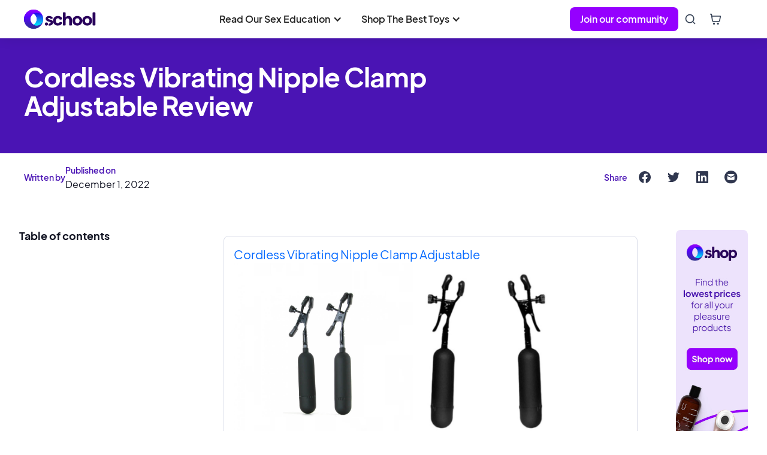

--- FILE ---
content_type: text/html; charset=utf-8
request_url: https://www.o.school/product-reviews/cordless-vibrating-nipple-clamp-adjustable-review
body_size: 23938
content:
<!DOCTYPE html><!-- Last Published: Wed Nov 19 2025 00:56:49 GMT+0000 (Coordinated Universal Time) --><html data-wf-domain="www.o.school" data-wf-page="631ee21feabdf67ca82d3f90" data-wf-site="5f921ea5cf00586d9f47ee43" lang="en" data-wf-collection="631ee21feabdf6b1392d3f84" data-wf-item-slug="cordless-vibrating-nipple-clamp-adjustable-review"><head><meta charset="utf-8"/><title></title><meta content="" name="description"/><meta content="" property="og:title"/><meta content="" property="og:description"/><meta content="https://cdn.prod.website-files.com/5f921ea5cf0058796a47ee47/63981918f858cfe2302e4c21_635bff00b3aa315548c8492b_Cordless%2520Vibrating%2520Nipple%2520Clamp%2520Adjustable.jpeg" property="og:image"/><meta content="" property="twitter:title"/><meta content="" property="twitter:description"/><meta content="https://cdn.prod.website-files.com/5f921ea5cf0058796a47ee47/63981918f858cfe2302e4c21_635bff00b3aa315548c8492b_Cordless%2520Vibrating%2520Nipple%2520Clamp%2520Adjustable.jpeg" property="twitter:image"/><meta property="og:type" content="website"/><meta content="summary_large_image" name="twitter:card"/><meta content="width=device-width, initial-scale=1" name="viewport"/><meta content="iWTSu6odm3zLRrCDbTaGRAm1NsT2eI9qP0Ologsi3k8" name="google-site-verification"/><link href="https://cdn.prod.website-files.com/5f921ea5cf00586d9f47ee43/css/oschool-staging-8e6efdf55086ce7e38c350d.webflow.shared.c693513f7.min.css" rel="stylesheet" type="text/css"/><style>@media (min-width:992px) {html.w-mod-js:not(.w-mod-ix) [data-w-id="66ecc74c-b9fc-d657-838c-2f7a65c1bddd"] {display:none;opacity:0;}html.w-mod-js:not(.w-mod-ix) [data-w-id="d2d3ebdb-df18-26be-6f7f-be54792fd6c7"] {display:none;opacity:0;}}</style><link href="https://fonts.googleapis.com" rel="preconnect"/><link href="https://fonts.gstatic.com" rel="preconnect" crossorigin="anonymous"/><script src="https://ajax.googleapis.com/ajax/libs/webfont/1.6.26/webfont.js" type="text/javascript"></script><script type="text/javascript">WebFont.load({  google: {    families: ["Inter:regular,600","Roboto:regular,500"]  }});</script><script type="text/javascript">!function(o,c){var n=c.documentElement,t=" w-mod-";n.className+=t+"js",("ontouchstart"in o||o.DocumentTouch&&c instanceof DocumentTouch)&&(n.className+=t+"touch")}(window,document);</script><link href="https://cdn.prod.website-files.com/5f921ea5cf00586d9f47ee43/5f921ea5cf0058192047ef0f_oschool32.png" rel="shortcut icon" type="image/x-icon"/><link href="https://cdn.prod.website-files.com/5f921ea5cf00586d9f47ee43/5f921ea5cf00586e3f47ef4a_oschool256.png" rel="apple-touch-icon"/><link href="https://www.o.school/product-reviews/cordless-vibrating-nipple-clamp-adjustable-review" rel="canonical"/><script async="" src="https://www.googletagmanager.com/gtag/js?id=UA-99230494-1"></script><script type="text/javascript">window.dataLayer = window.dataLayer || [];function gtag(){dataLayer.push(arguments);}gtag('js', new Date());gtag('config', 'UA-99230494-1', {'anonymize_ip': true});</script><script async="" src="https://www.googletagmanager.com/gtag/js?id=G-Q7YEQLEKLQ"></script><script type="text/javascript">window.dataLayer = window.dataLayer || [];function gtag(){dataLayer.push(arguments);}gtag('set', 'developer_id.dZGVlNj', true);gtag('js', new Date());gtag('config', 'G-Q7YEQLEKLQ');</script><meta property="og:type" content="website" />
<meta name="p:domain_verify" content="e1ea32e41257119064ab6bbf2e93f736"/>
<meta name="google-site-verification" content="OyCsyD1ZjENGxtMCbJiVQKe1BjrJmNvuDWUdKZn9QpI" />
<meta name="ahrefs-site-verification" content="8f8f35f45770275d2c588227e58fac369e363f6966c1391c238463bc4afe1bf4">

<!-- Snipcart -->
<script async>
    window.SnipcartSettings = {
        publicApiKey: 'NzRhODkzZDgtMmU3MC00Mjk1LTliZWQtZmRjM2FkOTk1YTI2NjM3NTE1NTM4MjEyOTUzNTIx',
        loadStrategy: 'on-user-interaction',
      	modalStyle: "side",
      	templatesUrl:"https://imaginative-druid-6445c7.netlify.app/test.html"
    };

    (()=>{var a,d;(d=(a=window.SnipcartSettings).version)!=null||(a.version="3.0");var s,S;(S=(s=window.SnipcartSettings).currency)!=null||(s.currency="usd");var l,p;(p=(l=window.SnipcartSettings).timeoutDuration)!=null||(l.timeoutDuration=2750);var w,u;(u=(w=window.SnipcartSettings).domain)!=null||(w.domain="cdn.snipcart.com");var m,g;(g=(m=window.SnipcartSettings).protocol)!=null||(m.protocol="https");var y=window.SnipcartSettings.version.includes("v3.0.0-ci")||window.SnipcartSettings.version!="3.0"&&window.SnipcartSettings.version.localeCompare("3.4.0",void 0,{numeric:!0,sensitivity:"base"})===-1,f=["focus","mouseover","touchmove","scroll","keydown"];window.LoadSnipcart=o;document.readyState==="loading"?document.addEventListener("DOMContentLoaded",r):r();function r(){window.SnipcartSettings.loadStrategy?window.SnipcartSettings.loadStrategy==="on-user-interaction"&&(f.forEach(t=>document.addEventListener(t,o)),setTimeout(o,window.SnipcartSettings.timeoutDuration)):o()}var c=!1;function o(){if(c)return;c=!0;let t=document.getElementsByTagName("head")[0],e=document.querySelector("#snipcart"),i=document.querySelector(`src[src^="${window.SnipcartSettings.protocol}://${window.SnipcartSettings.domain}"][src$="snipcart.js"]`),n=document.querySelector(`link[href^="${window.SnipcartSettings.protocol}://${window.SnipcartSettings.domain}"][href$="snipcart.css"]`);e||(e=document.createElement("div"),e.id="snipcart",e.setAttribute("hidden","true"),document.body.appendChild(e)),h(e),i||(i=document.createElement("script"),i.src=`${window.SnipcartSettings.protocol}://${window.SnipcartSettings.domain}/themes/v${window.SnipcartSettings.version}/default/snipcart.js`,i.async=!0,t.appendChild(i)),n||(n=document.createElement("link"),n.rel="stylesheet",n.type="text/css",n.href=`${window.SnipcartSettings.protocol}://${window.SnipcartSettings.domain}/themes/v${window.SnipcartSettings.version}/default/snipcart.css`,t.prepend(n)),f.forEach(v=>document.removeEventListener(v,o))}function h(t){!y||(t.dataset.apiKey=window.SnipcartSettings.publicApiKey,window.SnipcartSettings.addProductBehavior&&(t.dataset.configAddProductBehavior=window.SnipcartSettings.addProductBehavior),window.SnipcartSettings.modalStyle&&(t.dataset.configModalStyle=window.SnipcartSettings.modalStyle),window.SnipcartSettings.currency&&(t.dataset.currency=window.SnipcartSettings.currency),window.SnipcartSettings.templatesUrl&&(t.dataset.templatesUrl=window.SnipcartSettings.templatesUrl))}})();
</script>
<!-- End Snipcart -->

<!-- Google Tag Manager -->
<script defer>(function(w,d,s,l,i){w[l]=w[l]||[];w[l].push({'gtm.start':
new Date().getTime(),event:'gtm.js'});var f=d.getElementsByTagName(s)[0],
j=d.createElement(s),dl=l!='dataLayer'?'&l='+l:'';j.async=true;j.src=
'https://www.googletagmanager.com/gtm.js?id='+i+dl;f.parentNode.insertBefore(j,f);
})(window,document,'script','dataLayer','GTM-5V2WLVJ');</script>
<!-- End Google Tag Manager -->

<style>
#snipcart {
  --bgColor-buttonPrimary: #9500ff;  
}
  
.snipcart-modal__container {
    z-index: 999
  }
</style><meta property="og:url" content="https://www.o.school/product-reviews/cordless-vibrating-nipple-clamp-adjustable-review" />

<script type="text/javascript">window.__WEBFLOW_CURRENCY_SETTINGS = {"currencyCode":"USD","symbol":"$","decimal":".","fractionDigits":2,"group":",","template":"{{wf {&quot;path&quot;:&quot;symbol&quot;,&quot;type&quot;:&quot;PlainText&quot;\\} }} {{wf {&quot;path&quot;:&quot;amount&quot;,&quot;type&quot;:&quot;CommercePrice&quot;\\} }} {{wf {&quot;path&quot;:&quot;currencyCode&quot;,&quot;type&quot;:&quot;PlainText&quot;\\} }}","hideDecimalForWholeNumbers":false};</script></head><body><div class="modal-1-popup"><div class="modal-w search"><a scroll="enable" data-w-id="9b3bc2ac-d657-f47f-84d4-bd3d3616bffd" href="#" class="modal-bg w-inline-block"></a><div class="modal search w-clearfix"><div class="modal-content-w search"><div class="search_wrapper"><div class="search_input_div w-clearfix w-form"><form name="wf-form-search-2" data-name="search" action="/search" method="get" id="email-form" class="search" data-wf-page-id="631ee21feabdf67ca82d3f90" data-wf-element-id="843805af-8177-ccb3-95a3-5fae6afe5653"><input class="search-input w-input" autofocus="true" maxlength="256" name="search" data-name="search" placeholder="Enter to search articles and products...." type="text" id="search" required=""/></form><div class="w-form-done"><div></div></div><div class="w-form-fail"><div></div></div><div data-w-id="843805af-8177-ccb3-95a3-5fae6afe5659" class="close-btn-w"><div class="close-btn-line is--1st"></div><div class="close-btn-line is--2nd"></div></div></div></div></div></div></div></div><header class="mega_nav-wrapper"><div class="hidden w-embed w-iframe"><!-- Google Tag Manager (noscript) -->
<noscript><iframe src="https://www.googletagmanager.com/ns.html?id=GTM-5V2WLVJ"
height="0" width="0" style="display:none;visibility:hidden"></iframe></noscript>
<!-- End Google Tag Manager (noscript) --></div><div data-animation="default" class="navbar6_component-2 glass-block w-nav" data-easing2="ease" data-easing="ease" data-collapse="medium" role="banner" data-no-scroll="1" data-duration="400" data-doc-height="1"><div class="navbar6_container-2"><a href="/" class="navbar6_logo-link w-nav-brand"><img src="https://cdn.prod.website-files.com/5f921ea5cf00586d9f47ee43/6310df4e20c68705e618a176_oschool%20logo.svg" loading="eager" width="Auto" alt="" class="navbar6_logo"/></a><nav role="navigation" class="megamenu_desktop tab-nav w-nav-menu"><div class="megamenu_desktop centre tablet-hide"><div data-hover="false" data-delay="0" class="navbar6_menu-dropdown w-dropdown"><div data-w-id="e53417ad-6510-97bb-b66b-6aa705174ead" class="navbar6_dropdown-toggle w-dropdown-toggle"><div class="dropdown-icon w-icon-dropdown-toggle"></div><div>Read Our Sex Education</div></div><nav class="navbar6_dropdown-list w-dropdown-list"><div class="navbar6_container-2"><div class="navbar6_dropdown-content"><div class="sitemap-school tablet-col"><div id="w-node-b66e57f8-9012-9601-574f-b836d25620b3-1d5853b3" class="mb-20"><div class="text-bold text-color-slate">Read judgement-free, science-based sex education.</div></div><div class="navbar6_dropdown-link-list"><div data-hover="false" data-delay="0" class="megamenu_dropdown w-dropdown"><div class="megamenu_dropdown-toggle tablet-p-20 w-dropdown-toggle"><div class="icon-3 desktop-hide w-icon-dropdown-toggle"></div><div class="navbar_col-title mb-0"><div class="navbar6_icon-wrapper"><img src="https://cdn.prod.website-files.com/5f921ea5cf00586d9f47ee43/6310df4e20c687747918a17b_sex-pleasure.svg" loading="lazy" alt="Sex and pleasure icon" class="icon-small"/></div><a href="https://www.o.school/topic/sex-pleasure" class="w-inline-block"><h4 class="text_small text-weight-semibold primary">Learn About Sex &amp; Pleasure</h4></a></div></div><nav class="navbar_dropdown-list w-dropdown-list"><div class="navbar_dropdown-link-wrapper"><a href="https://www.o.school/subtopics/first-time-sex" class="navbar_link w-inline-block"><div class="text-block-21">First Time Sex</div></a><a href="https://www.o.school/subtopics/solo-sex-masturbation" class="navbar_link w-inline-block"><div class="text-block-21">Masturbation</div></a><a href="https://www.o.school/subtopics/orgasm" class="navbar_link w-inline-block"><div class="text-block-21">Orgasm</div></a><a href="https://www.o.school/subtopics/hand-sex" class="navbar_link w-inline-block"><div class="text-block-21">Hand Sex</div></a><a href="https://www.o.school/subtopics/oral-sex" class="navbar_link w-inline-block"><div class="text-block-21">Oral Sex</div></a><a href="https://www.o.school/subtopics/vaginal-sex" class="navbar_link w-inline-block"><div class="text-block-21">Vaginal Sex</div></a><a href="https://www.o.school/subtopics/anal-sex" class="navbar_link w-inline-block"><div class="text-block-21">Anal Sex</div></a><a href="https://www.o.school/subtopics/kink-bdsm" class="navbar_link w-inline-block"><div class="text-block-21">Kink &amp; BDSM</div></a><a href="https://www.o.school/subtopics/sensuality" class="navbar_link w-inline-block"><div class="text-block-21">Sensuality &amp; Arousal</div></a></div></nav></div></div><div class="navbar6_dropdown-link-list"><div data-hover="false" data-delay="0" class="megamenu_dropdown w-dropdown"><div class="megamenu_dropdown-toggle tablet-p-20 w-dropdown-toggle"><div class="icon-3 desktop-hide w-icon-dropdown-toggle"></div><div class="navbar_col-title mb-0"><div class="navbar6_icon-wrapper"><img src="https://cdn.prod.website-files.com/5f921ea5cf00586d9f47ee43/6310df4e20c687581d18a17f_sex-toys.svg" loading="lazy" alt="Shop sex toys" class="icon-small"/></div><a href="https://www.o.school/topic/sex-toys" class="w-inline-block"><h4 class="text_small text-weight-semibold primary">Learn About Sex Toys</h4></a></div></div><nav class="navbar_dropdown-list w-dropdown-list"><div id="w-node-_9473f67b-25ba-854b-344d-b84f1d585403-1d5853b3" class="navbar_dropdown-link-wrapper"><a href="https://www.o.school/subtopics/best-lists" class="navbar_link w-inline-block"><div class="text-block-21">Best Lists</div></a><a href="https://www.o.school/subtopics/guides" class="navbar_link w-inline-block"><div class="text-block-21">Guides</div></a><a href="https://www.o.school/subtopics/reviews" class="navbar_link w-inline-block"><div class="text-block-21">Reviews</div></a><a href="https://www.o.school/subtopics/faqs" class="navbar_link w-inline-block"><div class="text-block-21">FAQs</div></a><a href="https://www.o.school/subtopics/more" class="navbar_link w-inline-block"><div class="text-block-21">More</div></a></div></nav></div></div><div class="navbar6_dropdown-link-list"><div data-hover="false" data-delay="0" class="megamenu_dropdown w-dropdown"><div class="megamenu_dropdown-toggle tablet-p-20 w-dropdown-toggle"><div class="icon-3 desktop-hide w-icon-dropdown-toggle"></div><div class="navbar_col-title mb-0"><div class="navbar6_icon-wrapper"><img src="https://cdn.prod.website-files.com/5f921ea5cf00586d9f47ee43/6310df4e20c687ae0f18a179_bodies.svg" loading="lazy" alt="Bodies icon" class="icon-small"/></div><a href="https://www.o.school/topic/bodies" class="w-inline-block"><h4 class="text_small text-weight-semibold primary">Learn About Your Body</h4></a></div></div><nav class="navbar_dropdown-list w-dropdown-list"><div id="w-node-_9473f67b-25ba-854b-344d-b84f1d585422-1d5853b3" class="navbar_dropdown-link-wrapper"><a href="https://www.o.school/subtopics/clit" class="navbar_link w-inline-block"><div class="text-block-21">Clit</div></a><a href="https://www.o.school/subtopics/g-spot-toys" class="navbar_link w-inline-block"><div class="text-block-21">G-Spot</div></a><a href="https://www.o.school/subtopics/pussy" class="navbar_link w-inline-block"><div class="text-block-21">Pussy</div></a><a href="https://www.o.school/subtopics/cock" class="navbar_link w-inline-block"><div class="text-block-21">Cock</div></a><a href="https://www.o.school/subtopics/prostate" class="navbar_link w-inline-block"><div class="text-block-21">Prostate</div></a><a href="https://www.o.school/subtopics/body-positivity" class="navbar_link w-inline-block"><div class="text-block-21">Body Positivity</div></a></div></nav></div></div><div class="navbar6_dropdown-link-list"><div data-hover="false" data-delay="0" class="megamenu_dropdown w-dropdown"><div class="megamenu_dropdown-toggle tablet-p-20 w-dropdown-toggle"><div class="icon-3 desktop-hide w-icon-dropdown-toggle"></div><div class="navbar_col-title mb-0"><div class="navbar6_icon-wrapper"><img src="https://cdn.prod.website-files.com/5f921ea5cf00586d9f47ee43/6310df4e20c687a68818a17e_health.svg" loading="lazy" alt="Health icon" class="icon-small"/></div><a href="https://www.o.school/topic/health" class="w-inline-block"><h4 class="text_small text-weight-semibold primary">Improve Your Sexual Health</h4></a></div></div><nav class="navbar_dropdown-list w-dropdown-list"><div id="w-node-_9473f67b-25ba-854b-344d-b84f1d585448-1d5853b3" class="navbar_dropdown-link-wrapper"><a href="https://www.o.school/subtopics/period" class="navbar_link w-inline-block"><div class="text-block-21">Period</div></a><a href="https://www.o.school/subtopics/pain" class="navbar_link w-inline-block"><div class="text-block-21">Pain</div></a><a href="https://www.o.school/subtopics/birth-control" class="navbar_link w-inline-block"><div class="text-block-21">Birth Control</div></a><a href="https://www.o.school/subtopics/pregnancy-childbirth" class="navbar_link w-inline-block"><div class="text-block-21">Pregnancy &amp; Childbirth</div></a><a href="https://www.o.school/subtopics/menopause" class="navbar_link w-inline-block"><div class="text-block-21">Menopause</div></a><a href="https://www.o.school/subtopics/stis" class="navbar_link w-inline-block"><div class="text-block-21">STIs &amp; HIV</div></a><a href="https://www.o.school/subtopics/health-care" class="navbar_link w-inline-block"><div class="text-block-21">Health Care</div></a></div></nav></div></div><div class="navbar6_dropdown-link-list"><div data-hover="false" data-delay="0" class="megamenu_dropdown w-dropdown"><div class="megamenu_dropdown-toggle tablet-p-20 w-dropdown-toggle"><div class="icon-3 desktop-hide w-icon-dropdown-toggle"></div><div class="navbar_col-title mb-0"><div class="navbar6_icon-wrapper"><img src="https://cdn.prod.website-files.com/5f921ea5cf00586d9f47ee43/6310df4e20c68733f218a182_dating-relationships.svg" loading="lazy" alt="" class="icon-small"/></div><a href="https://www.o.school/topic/dating-and-relationships" class="w-inline-block"><h4 class="text_small text-weight-semibold primary">Improve Your Love Life</h4></a></div></div><nav class="navbar_dropdown-list w-dropdown-list"><div id="w-node-_9473f67b-25ba-854b-344d-b84f1d585481-1d5853b3" class="navbar_dropdown-link-wrapper"><a href="https://www.o.school/subtopics/communication-skills" class="navbar_link w-inline-block"><div class="text-block-21">Communication</div></a><a href="https://www.o.school/subtopics/dating-hookups" class="navbar_link w-inline-block"><div class="text-block-21">Dating &amp; Hookups</div></a><a href="https://www.o.school/subtopics/marriage-divorce" class="navbar_link w-inline-block"><div class="text-block-21">Marriage &amp; Divorce</div></a><a href="https://www.o.school/subtopics/breakups-cheating" class="navbar_link w-inline-block"><div class="text-block-21">Breakups &amp; Cheating</div></a><a href="https://www.o.school/subtopics/non-monogamy" class="navbar_link w-inline-block"><div class="text-block-21">Non-monogamy</div></a></div></nav></div></div></div><div class="navbar6_dropdown-content-right tablet-hide hidden"><div class="navbar6_dropdown-content-wrapper z-index-1"><div id="w-node-e53417ad-6510-97bb-b66b-6aa705174faa-05174d2f" class="navbar_col-title mb-0"><div class="navbar6_icon-wrapper"><img src="https://cdn.prod.website-files.com/5f921ea5cf00586d9f47ee43/6324b8d82e5c4f5f1666126b_news.svg" loading="lazy" alt="" class="icon-small"/></div><h4 class="text_small text-weight-semibold primary">Latest Stories</h4></div><div id="w-node-_7b2d9943-d629-9e9e-7425-a2d9a6f32d19-05174d2f" class="w-dyn-list"><div role="list" class="collection-list-6 w-dyn-items"><div role="listitem" class="w-dyn-item"><div class="article_card row-card"><div class="article_card-details"><a href="/subtopics/communication-skills" class="badge_topic w-inline-block"><div class="text-block-13">Communication</div></a><div class="text-block-14">Apr 16, 2024</div></div><a href="/article/navigating-consent-in-long-term-relationships" class="link_block w-inline-block"><h3 class="headline sml">Navigating Consent in Long-Term Relationships</h3></a></div><div class="sep horizontal"></div></div><div role="listitem" class="w-dyn-item"><div class="article_card row-card"><div class="article_card-details"><a href="/subtopics/mental-health" class="badge_topic w-inline-block"><div class="text-block-13">Mental Health</div></a><div class="text-block-14">Nov 28, 2023</div></div><a href="/article/exploring-the-psychological-benefits-of-solo-sex" class="link_block w-inline-block"><h3 class="headline sml">Exploring the Psychological Benefits of Solo Sex</h3></a></div><div class="sep horizontal"></div></div><div role="listitem" class="w-dyn-item"><div class="article_card row-card"><div class="article_card-details"><a href="/subtopics/communication-skills" class="badge_topic w-inline-block"><div class="text-block-13">Communication</div></a><div class="text-block-14">Oct 17, 2023</div></div><a href="/article/communication-techniques-for-heightened-pleasure-and-deeper-connections" class="link_block w-inline-block"><h3 class="headline sml">Unlocking Intimacy: Communication Techniques for Heightened Pleasure and Deeper Connections</h3></a></div><div class="sep horizontal"></div></div><div role="listitem" class="w-dyn-item"><div class="article_card row-card"><div class="article_card-details"><a href="/subtopics/communication-skills" class="badge_topic w-inline-block"><div class="text-block-13">Communication</div></a><div class="text-block-14">Sep 28, 2023</div></div><a href="/article/nurturing-healthy-and-respectful-sexual-encounters" class="link_block w-inline-block"><h3 class="headline sml">Consent is Key: Nurturing Healthy and Respectful Sexual Encounters</h3></a></div><div class="sep horizontal"></div></div><div role="listitem" class="w-dyn-item"><div class="article_card row-card"><div class="article_card-details"><a href="/subtopics/body-positivity" class="badge_topic w-inline-block"><div class="text-block-13">Body Positivity</div></a><div class="text-block-14">Sep 7, 2023</div></div><a href="/article/body-positivity-embracing-confidence-and-sexuality" class="link_block w-inline-block"><h3 class="headline sml">Body Positivity: Embracing Confidence and Sexuality</h3></a></div><div class="sep horizontal"></div></div></div></div></div><div class="navbar6_dropdown-right-overlay-absolute"></div></div></div></div></nav></div><div data-hover="false" data-delay="0" class="navbar6_menu-dropdown w-dropdown"><div data-w-id="e53417ad-6510-97bb-b66b-6aa705174fb7" class="navbar6_dropdown-toggle w-dropdown-toggle"><div class="dropdown-icon w-icon-dropdown-toggle"></div><div>Shop The Best Toys</div></div><nav class="navbar6_dropdown-list w-dropdown-list"><div class="navbar6_container-2"><div class="navbar6_dropdown-content"><div class="sitemap-school _5-col tablet-col"><div id="w-node-dc1e4214-1d13-0517-a76a-48ad3f69e15d-125ff57e" class="mb-20"><div class="text-bold text-color-slate">Shop our thoughtfully curated selection of high-quality, body-safe sex toys.</div></div><div class="navbar6_dropdown-link-list"><div data-hover="false" data-delay="0" class="megamenu_dropdown w-dropdown"><div class="megamenu_dropdown-toggle tablet-p-20 w-dropdown-toggle"><div class="icon-3 desktop-hide w-icon-dropdown-toggle"></div><div class="navbar_col-title mb-0"><div class="navbar6_icon-wrapper"><img src="https://cdn.prod.website-files.com/5f921ea5cf00586d9f47ee43/6310df4e20c687166218a180_shop-pleasure-products.svg" loading="lazy" alt="Shop pleasure products" class="icon-small"/></div><a href="https://www.o.school/categories/pleasure-products" class="w-inline-block"><h4 class="text_small text-weight-semibold primary">Pleasure Products</h4></a></div></div><nav class="navbar_dropdown-list w-dropdown-list"><div id="w-node-eade9392-e25a-13aa-90bd-c838125ff589-125ff57e" class="navbar_dropdown-link-wrapper"><a href="https://www.o.school/categories/vibrators" class="navbar_link w-inline-block"><div class="text-block-21">Vibrators</div></a><a href="https://www.o.school/categories/butt-toys" class="navbar_link w-inline-block"><div class="text-block-21">Butt Toys</div></a><a href="https://www.o.school/categories/penis-pleasures" class="navbar_link w-inline-block"><div class="text-block-21">Penis Pleasures</div></a><a href="https://www.o.school/categories/dildos" class="navbar_link w-inline-block"><div class="text-block-21">Dildos</div></a><a href="https://www.o.school/categories/clamps-pumps" class="navbar_link w-inline-block"><div class="text-block-21">Nipple Toys</div></a><a href="https://www.o.school/categories/budget-friendly" class="navbar_link w-inline-block"><div class="text-block-21">Budget Friendly</div></a><a href="https://www.o.school/categories/rose-sex-toys" class="navbar_link w-inline-block"><div class="text-block-21">Rose Sex Toys</div></a><a href="https://www.o.school/brands/emojibator" class="navbar_link w-inline-block"><div class="text-block-21">Emoji Vibes</div></a></div></nav></div></div><div class="navbar6_dropdown-link-list"><div data-hover="false" data-delay="0" class="megamenu_dropdown w-dropdown"><div class="megamenu_dropdown-toggle tablet-p-20 w-dropdown-toggle"><div class="icon-3 desktop-hide w-icon-dropdown-toggle"></div><div class="navbar_col-title mb-0"><div class="navbar6_icon-wrapper"><img src="https://cdn.prod.website-files.com/5f921ea5cf00586d9f47ee43/6310df4e20c687f6ef18a184_shop-essentials.svg" loading="lazy" alt="Shop essentials" class="icon-small"/></div><a href="https://www.o.school/categories/essentials" class="w-inline-block"><h4 class="text_small text-weight-semibold primary">Essentials</h4></a></div></div><nav class="navbar_dropdown-list w-dropdown-list"><div id="w-node-eade9392-e25a-13aa-90bd-c838125ff5a0-125ff57e" class="navbar_dropdown-link-wrapper"><a href="https://www.o.school/categories/lubes" class="navbar_link w-inline-block"><div class="text-block-21">Lubes</div></a><a href="https://www.o.school/categories/toy-cleaners" class="navbar_link w-inline-block"><div class="text-block-21">Toy Cleaners</div></a><a href="https://www.o.school/categories/massage-oils" class="navbar_link w-inline-block"><div class="text-block-21">Massage Oils</div></a><a href="https://www.o.school/categories/condoms" class="navbar_link w-inline-block"><div class="text-block-21">Condoms</div></a><a href="https://www.o.school/categories/candles" class="navbar_link w-inline-block"><div class="text-block-21">Candles</div></a></div></nav></div></div><div class="navbar6_dropdown-link-list"><div data-hover="false" data-delay="0" class="megamenu_dropdown w-dropdown"><div class="megamenu_dropdown-toggle tablet-p-20 w-dropdown-toggle"><div class="icon-3 desktop-hide w-icon-dropdown-toggle"></div><div class="navbar_col-title mb-0"><div class="navbar6_icon-wrapper"><img src="https://cdn.prod.website-files.com/5f921ea5cf00586d9f47ee43/6310df4e20c687858018a183_shop-self-care.svg" loading="lazy" alt="Shop self care" class="icon-small"/></div><a href="https://www.o.school/categories/self-care" class="w-inline-block"><h4 class="text_small text-weight-semibold primary">Self Care</h4></a></div></div><nav class="navbar_dropdown-list w-dropdown-list"><div id="w-node-eade9392-e25a-13aa-90bd-c838125ff5ba-125ff57e" class="navbar_dropdown-link-wrapper"><a href="https://www.o.school/categories/kegels" class="navbar_link w-inline-block"><div class="text-block-21">Kegels</div></a><a href="https://www.o.school/categories/bath-products" class="navbar_link w-inline-block"><div class="text-block-21">Bath Products</div></a></div></nav></div></div><div class="navbar6_dropdown-link-list"><div data-hover="false" data-delay="0" class="megamenu_dropdown w-dropdown"><div class="megamenu_dropdown-toggle tablet-p-20 w-dropdown-toggle"><div class="icon-3 desktop-hide w-icon-dropdown-toggle"></div><div class="navbar_col-title mb-0"><div class="navbar6_icon-wrapper"><img src="https://cdn.prod.website-files.com/5f921ea5cf00586d9f47ee43/6310df4e20c6872d9218a181_shop-kink.svg" loading="lazy" alt="Shop kinks" class="icon-small"/></div><a href="https://www.o.school/categories/kink" class="w-inline-block"><h4 class="text_small text-weight-semibold primary">Kink</h4></a></div></div><nav class="navbar_dropdown-list w-dropdown-list"><div id="w-node-eade9392-e25a-13aa-90bd-c838125ff5cb-125ff57e" class="navbar_dropdown-link-wrapper"><a href="https://www.o.school/categories/whips-floggers" class="navbar_link w-inline-block"><div class="text-block-21">Whips &amp; Floggers</div></a><a href="https://www.o.school/categories/sensation-play" class="navbar_link w-inline-block"><div class="text-block-21">Sensation Play</div></a><a href="https://www.o.school/categories/kits" class="navbar_link w-inline-block"><div class="text-block-21">Kits</div></a><a href="https://www.o.school/categories/masks-blindfolds" class="navbar_link w-inline-block"><div class="text-block-21">Masks &amp; Blindfolds</div></a><a href="https://www.o.school/categories/impact-play" class="navbar_link w-inline-block"><div class="text-block-21">Impact Play</div></a><a href="https://www.o.school/categories/gags" class="navbar_link w-inline-block"><div class="text-block-21">Gags</div></a><a href="https://www.o.school/categories/cuffs-restraints" class="navbar_link w-inline-block"><div class="text-block-21">Cuffs &amp; Restraints</div></a><a href="https://www.o.school/categories/collars" class="navbar_link w-inline-block"><div class="text-block-21">Collars</div></a><a href="https://www.o.school/categories/clamps-pumps" class="navbar_link w-inline-block"><div class="text-block-21">Nipple Toys</div></a></div></nav></div></div><div class="navbar6_dropdown-link-list"><div data-hover="false" data-delay="0" class="megamenu_dropdown w-dropdown"><div class="megamenu_dropdown-toggle tablet-p-20 w-dropdown-toggle"><div class="icon-3 desktop-hide w-icon-dropdown-toggle"></div><div id="w-node-eade9392-e25a-13aa-90bd-c838125ff5eb-125ff57e" class="navbar_col-title mb-0"><div class="navbar6_icon-wrapper"><img src="https://cdn.prod.website-files.com/5f921ea5cf00586d9f47ee43/6310df4e20c6874efb18a17c_shop-accessories.svg" loading="lazy" alt="Shop accessories" class="icon-small"/></div><a href="https://www.o.school/categories/accessories" class="w-inline-block"><h4 class="text_small text-weight-semibold primary">Accessories</h4></a></div></div><nav class="navbar_dropdown-list w-dropdown-list"><div id="w-node-eade9392-e25a-13aa-90bd-c838125ff5f1-125ff57e" class="navbar_dropdown-link-wrapper"><a href="https://www.o.school/categories/furniture" class="navbar_link w-inline-block"><div class="text-block-21">Furniture</div></a></div></nav></div></div><div class="navbar6_dropdown-link-list"><div data-hover="false" data-delay="0" class="megamenu_dropdown w-dropdown"><div class="megamenu_dropdown-toggle tablet-p-20 w-dropdown-toggle"><div class="icon-3 desktop-hide w-icon-dropdown-toggle"></div><div class="navbar_col-title mb-0"><div class="navbar6_icon-wrapper"><img src="https://cdn.prod.website-files.com/5f921ea5cf00586d9f47ee43/6310df4e20c687581d18a17f_sex-toys.svg" loading="lazy" alt="Shop sex toys" class="icon-small"/></div><a href="https://www.o.school/topic/sex-toys" class="w-inline-block"><h4 class="text_small text-weight-semibold primary">Need Toy Guidance?</h4></a></div></div><nav class="navbar_dropdown-list w-dropdown-list"><div id="w-node-_67a89fe0-1cd6-e603-b2e6-76ca0fa59fb6-125ff57e" class="navbar_dropdown-link-wrapper"><a href="https://www.o.school/subtopics/best-lists" class="navbar_link w-inline-block"><div class="text-block-21">Best Lists</div></a><a href="https://www.o.school/subtopics/guides" class="navbar_link w-inline-block"><div class="text-block-21">Guides</div></a><a href="https://www.o.school/subtopics/reviews" class="navbar_link w-inline-block"><div class="text-block-21">Reviews</div></a><a href="https://www.o.school/subtopics/faqs" class="navbar_link w-inline-block"><div class="text-block-21">FAQs</div></a><a href="https://www.o.school/subtopics/more" class="navbar_link w-inline-block"><div class="text-block-21">More</div></a></div></nav></div></div></div><div class="navbar6_dropdown-content-right tablet-hide hidden"><div class="navbar6_dropdown-content-wrapper z-index-1"><a id="w-node-e53417ad-6510-97bb-b66b-6aa705175037-05174d2f" href="https://www.o.school/product-article/best-clit-vibrators" class="link-block-5 w-inline-block"><div class="text-block-22">10 Best Clit Vibrators 2022</div></a><a id="w-node-e53417ad-6510-97bb-b66b-6aa70517503a-05174d2f" href="https://www.o.school/product-article/best-air-suction-vibrator" class="link-block-5 lubes w-inline-block"><div class="text-block-22">10 Best Air Suction Vibrators 2022</div></a></div><div class="navbar6_dropdown-right-overlay-absolute"></div></div></div></div></nav></div></div></nav><div class="navbar6_menu-right"><a data-w-id="cfba8dbb-53a8-83c5-7dd3-2d6122cff9b7" href="#" class="button_primary small mobile-hide w-button">Join our community</a><div class="modal-3-popup subscribe"><a scroll="enable" data-w-id="f95ad298-8f45-85ea-4c9b-325672099913" href="#" class="modal-bg w-inline-block"></a><div data-w-id="f95ad298-8f45-85ea-4c9b-325672099912" class="modal-w subscribe"><div class="modal subscribe w-clearfix"><a scroll="enable" data-w-id="f95ad298-8f45-85ea-4c9b-325672099915" href="#" class="close-btn-w bg w-inline-block"><div class="close-btn-line is--1st white"></div><div class="close-btn-line is--2nd white"></div></a><div class="modal-content-w"><div class="feature_block mobile-100vh navbar_subscribe_modal"><div class="w-embed w-iframe"><iframe src="https://embeds.beehiiv.com/8985d1f4-8e58-42da-8c0c-2f1fcce1b5af" data-test-id="beehiiv-embed" width="480" height="320" frameborder="0" scrolling="no" style="border-radius: 4px; border: 2px solid #e5e7eb; margin: 0; background-color: transparent;"></iframe></div></div></div></div></div></div><a scroll="disable" data-w-id="e53417ad-6510-97bb-b66b-6aa705175041" href="#" class="perfect_pairing_addtocart icon tablet-grow w-inline-block"><img src="https://cdn.prod.website-files.com/5f921ea5cf00586d9f47ee43/6310df4e20c687666718a177_search-md.svg" loading="eager" alt=""/></a><a href="#" class="perfect_pairing_addtocart icon tablet-grow snipcart-checkout w-inline-block"><img src="https://cdn.prod.website-files.com/5f921ea5cf00586d9f47ee43/6310df4e20c687715318a178_shopping-cart-01.svg" loading="eager" alt=""/><div class="snipcart_cart_items_div"><div class="w-embed"><span class="snipcart-items-count"></span></div></div></a></div></div></div><div class="mobile_sitemap-navbar"><div data-hover="false" data-delay="0" class="navbar_tab-link glass-block br w-dropdown"><div data-w-id="33017747-68c6-78dc-db7c-e285e79b20c0" class="dropdown-toggle-2 w-dropdown-toggle"><div class="w-icon-dropdown-toggle"></div><div>Learn</div></div><nav class="dropdown-list-2 align-left w-dropdown-list"><div class="sitemap-school tablet-col"><div id="w-node-_622b5be8-e9b4-68d6-abe3-0de401215ab1-e79b20bc" class="text-block-41">Read judgement-free, science-based sex education.</div><div class="navbar6_dropdown-link-list"><div data-hover="false" data-delay="0" class="megamenu_dropdown w-dropdown"><div class="megamenu_dropdown-toggle tablet-p-20 w-dropdown-toggle"><div class="icon-3 desktop-hide w-icon-dropdown-toggle"></div><div class="navbar_col-title mb-0"><div class="navbar6_icon-wrapper"><img src="https://cdn.prod.website-files.com/5f921ea5cf00586d9f47ee43/6310df4e20c687747918a17b_sex-pleasure.svg" loading="lazy" alt="Sex and pleasure icon" class="icon-small"/></div><a href="#" class="w-inline-block"><h4 class="text_small text-weight-semibold primary">Learn About Sex &amp; Pleasure</h4></a></div></div><nav class="navbar_dropdown-list w-dropdown-list"><div class="navbar_dropdown-link-wrapper"><a href="https://www.o.school/subtopics/first-time-sex" class="navbar_link w-inline-block"><div class="text-block-21">First Time Sex</div></a><a href="https://www.o.school/subtopics/solo-sex-masturbation" class="navbar_link w-inline-block"><div class="text-block-21">Masturbation</div></a><a href="https://www.o.school/subtopics/orgasm" class="navbar_link w-inline-block"><div class="text-block-21">Orgasm</div></a><a href="https://www.o.school/subtopics/hand-sex" class="navbar_link w-inline-block"><div class="text-block-21">Hand Sex</div></a><a href="https://www.o.school/subtopics/oral-sex" class="navbar_link w-inline-block"><div class="text-block-21">Oral Sex</div></a><a href="https://www.o.school/subtopics/vaginal-sex" class="navbar_link w-inline-block"><div class="text-block-21">Vaginal Sex</div></a><a href="https://www.o.school/subtopics/anal-sex" class="navbar_link w-inline-block"><div class="text-block-21">Anal Sex</div></a><a href="https://www.o.school/subtopics/kink-bdsm" class="navbar_link w-inline-block"><div class="text-block-21">Kink &amp; BDSM</div></a><a href="https://www.o.school/subtopics/sensuality" class="navbar_link w-inline-block"><div class="text-block-21">Sensuality &amp; Arousal</div></a></div></nav></div></div><div class="navbar6_dropdown-link-list"><div data-hover="false" data-delay="0" class="megamenu_dropdown w-dropdown"><div class="megamenu_dropdown-toggle tablet-p-20 w-dropdown-toggle"><div class="icon-3 desktop-hide w-icon-dropdown-toggle"></div><div class="navbar_col-title mb-0"><div class="navbar6_icon-wrapper"><img src="https://cdn.prod.website-files.com/5f921ea5cf00586d9f47ee43/6310df4e20c687581d18a17f_sex-toys.svg" loading="lazy" alt="Shop sex toys" class="icon-small"/></div><a href="#" class="w-inline-block"><h4 class="text_small text-weight-semibold primary">Learn About Sex Toys</h4></a></div></div><nav class="navbar_dropdown-list w-dropdown-list"><div id="w-node-_33017747-68c6-78dc-db7c-e285e79b2115-e79b20bc" class="navbar_dropdown-link-wrapper"><a href="https://www.o.school/subtopics/best-lists" class="navbar_link w-inline-block"><div class="text-block-21">Best Lists</div></a><a href="https://www.o.school/subtopics/guides" class="navbar_link w-inline-block"><div class="text-block-21">Guides</div></a><a href="https://www.o.school/subtopics/reviews" class="navbar_link w-inline-block"><div class="text-block-21">Reviews</div></a><a href="https://www.o.school/subtopics/faqs" class="navbar_link w-inline-block"><div class="text-block-21">FAQs</div></a><a href="https://www.o.school/subtopics/more" class="navbar_link w-inline-block"><div class="text-block-21">More</div></a></div></nav></div><div data-hover="false" data-delay="0" class="megamenu_dropdown w-dropdown"><div class="megamenu_dropdown-toggle tablet-p-20 w-dropdown-toggle"><div class="icon-3 desktop-hide w-icon-dropdown-toggle"></div><div class="navbar_col-title mb-0"><div class="navbar6_icon-wrapper"><img src="https://cdn.prod.website-files.com/5f921ea5cf00586d9f47ee43/6310df4e20c687ae0f18a179_bodies.svg" loading="lazy" alt="Bodies icon" class="icon-small"/></div><a href="#" class="w-inline-block"><h4 class="text_small text-weight-semibold primary">Learn About Your Body</h4></a></div></div><nav class="navbar_dropdown-list w-dropdown-list"><div id="w-node-_33017747-68c6-78dc-db7c-e285e79b2134-e79b20bc" class="navbar_dropdown-link-wrapper"><a href="https://www.o.school/subtopics/clit" class="navbar_link w-inline-block"><div class="text-block-21">Clit</div></a><a href="https://www.o.school/subtopics/g-spot-toys" class="navbar_link w-inline-block"><div class="text-block-21">G-Spot</div></a><a href="https://www.o.school/subtopics/pussy" class="navbar_link w-inline-block"><div class="text-block-21">Pussy</div></a><a href="https://www.o.school/subtopics/cock" class="navbar_link w-inline-block"><div class="text-block-21">Cock</div></a><a href="https://www.o.school/subtopics/prostate" class="navbar_link w-inline-block"><div class="text-block-21">Prostate</div></a><a href="https://www.o.school/subtopics/body-positivity" class="navbar_link w-inline-block"><div class="text-block-21">Body Positivity</div></a></div></nav></div></div><div class="navbar6_dropdown-link-list"><div data-hover="false" data-delay="0" class="megamenu_dropdown w-dropdown"><div class="megamenu_dropdown-toggle tablet-p-20 w-dropdown-toggle"><div class="icon-3 desktop-hide w-icon-dropdown-toggle"></div><div class="navbar_col-title mb-0"><div class="navbar6_icon-wrapper"><img src="https://cdn.prod.website-files.com/5f921ea5cf00586d9f47ee43/6310df4e20c687a68818a17e_health.svg" loading="lazy" alt="Health icon" class="icon-small"/></div><a href="#" class="w-inline-block"><h4 class="text_small text-weight-semibold primary">Improve Your Sexual Health</h4></a></div></div><nav class="navbar_dropdown-list w-dropdown-list"><div id="w-node-_33017747-68c6-78dc-db7c-e285e79b215a-e79b20bc" class="navbar_dropdown-link-wrapper"><a href="https://www.o.school/subtopics/period" class="navbar_link w-inline-block"><div class="text-block-21">Period</div></a><a href="https://www.o.school/subtopics/pain" class="navbar_link w-inline-block"><div class="text-block-21">Pain</div></a><a href="https://www.o.school/subtopics/birth-control" class="navbar_link w-inline-block"><div class="text-block-21">Birth Control</div></a><a href="https://www.o.school/subtopics/pregnancy-childbirth" class="navbar_link w-inline-block"><div class="text-block-21">Pregnancy &amp; Childbirth</div></a><a href="https://www.o.school/subtopics/menopause" class="navbar_link w-inline-block"><div class="text-block-21">Menopause</div></a><a href="https://www.o.school/subtopics/stis" class="navbar_link w-inline-block"><div class="text-block-21">STIs &amp; HIV</div></a><a href="https://www.o.school/subtopics/health-care" class="navbar_link w-inline-block"><div class="text-block-21">Health Care</div></a></div></nav></div></div><div class="navbar6_dropdown-link-list"><div data-hover="false" data-delay="0" class="megamenu_dropdown w-dropdown"><div class="megamenu_dropdown-toggle tablet-p-20 w-dropdown-toggle"><div class="icon-3 desktop-hide w-icon-dropdown-toggle"></div><div class="navbar_col-title mb-0"><div class="navbar6_icon-wrapper"><img src="https://cdn.prod.website-files.com/5f921ea5cf00586d9f47ee43/6310df4e20c68733f218a182_dating-relationships.svg" loading="lazy" alt="" class="icon-small"/></div><a href="#" class="w-inline-block"><h4 class="text_small text-weight-semibold primary">Improve Your Love Life</h4></a></div></div><nav class="navbar_dropdown-list w-dropdown-list"><div id="w-node-_33017747-68c6-78dc-db7c-e285e79b2193-e79b20bc" class="navbar_dropdown-link-wrapper"><a href="https://www.o.school/subtopics/communication-skills" class="navbar_link w-inline-block"><div class="text-block-21">Communication</div></a><a href="https://www.o.school/subtopics/dating-hookups" class="navbar_link w-inline-block"><div class="text-block-21">Dating &amp; Hookups</div></a><a href="https://www.o.school/subtopics/marriage-divorce" class="navbar_link w-inline-block"><div class="text-block-21">Marriage &amp; Divorce</div></a><a href="https://www.o.school/subtopics/breakups-cheating" class="navbar_link w-inline-block"><div class="text-block-21">Breakups &amp; Cheating</div></a><a href="https://www.o.school/subtopics/consensual-non-monogamy" class="navbar_link w-inline-block"><div class="text-block-21">Non-monogamy</div></a></div></nav></div></div><div id="w-node-e1c09e21-dd5e-7f8e-04db-be63e5b10bb0-e79b20bc" class="width-100"><div id="w-node-_7698f58f-63db-e274-b0dd-59f8f534fdd0-e79b20bc" class="w-embed w-iframe"><iframe src="https://embeds.beehiiv.com/f48d5ccd-e66b-4803-9dbb-35bd6fc7516c?slim=true" data-test-id="beehiiv-embed" width="90%" height="52" frameborder="0" scrolling="no" style="margin: 10px; border-radius: 8px !important; background-color: transparent;"></iframe></div></div></div></nav></div><div data-hover="false" data-delay="0" class="navbar_tab-link glass-block w-dropdown"><div data-w-id="33017747-68c6-78dc-db7c-e285e79b21ba" class="dropdown-toggle-2 w-dropdown-toggle"><div class="w-icon-dropdown-toggle"></div><div>Shop</div></div><nav class="dropdown-list-2 align-left align-right w-dropdown-list"><div class="sitemap-school _5-col tablet-col"><div id="w-node-a8bc0518-31ab-d046-f79d-b8f6551ad5cb-e79b20bc" class="text-block-41">Shop our carefully curated selection of<br/>high-quality, body-safe sex toys.</div><div class="navbar6_dropdown-link-list"><div data-hover="false" data-delay="0" class="megamenu_dropdown w-dropdown"><div class="megamenu_dropdown-toggle tablet-p-20 w-dropdown-toggle"><div class="icon-3 desktop-hide w-icon-dropdown-toggle"></div><div class="navbar_col-title mb-0"><div class="navbar6_icon-wrapper"><img src="https://cdn.prod.website-files.com/5f921ea5cf00586d9f47ee43/6310df4e20c687166218a180_shop-pleasure-products.svg" loading="lazy" alt="Shop pleasure products" class="icon-small"/></div><a href="#" class="w-inline-block"><h4 class="text_small text-weight-semibold primary">Pleasure Products</h4></a></div></div><nav class="navbar_dropdown-list w-dropdown-list"><div id="w-node-_33017747-68c6-78dc-db7c-e285e79b21ca-e79b20bc" class="navbar_dropdown-link-wrapper"><a href="https://www.o.school/categories/vibrators" class="navbar_link w-inline-block"><div class="text-block-21">Vibrators</div></a><a href="https://www.o.school/categories/butt-toys" class="navbar_link w-inline-block"><div class="text-block-21">Butt Toys</div></a><a href="https://www.o.school/categories/penis-pleasures" class="navbar_link w-inline-block"><div class="text-block-21">Penis Pleasures</div></a><a href="https://www.o.school/categories/dildos" class="navbar_link w-inline-block"><div class="text-block-21">Dildos</div></a><a href="https://www.o.school/categories/clamps-pumps" class="navbar_link w-inline-block"><div class="text-block-21">Nipple Toys</div></a><a href="https://www.o.school/categories/budget-friendly" class="navbar_link w-inline-block"><div class="text-block-21">Budget Friendly Toys</div></a><a href="https://www.o.school/categories/rose-sex-toys" class="navbar_link w-inline-block"><div class="text-block-21">Rose Sex Toys</div></a><a href="https://www.o.school/brands/emojibator" class="navbar_link w-inline-block"><div class="text-block-21">Emoji Vibes</div></a></div></nav></div></div><div class="navbar6_dropdown-link-list"><div data-hover="false" data-delay="0" class="megamenu_dropdown w-dropdown"><div class="megamenu_dropdown-toggle tablet-p-20 w-dropdown-toggle"><div class="icon-3 desktop-hide w-icon-dropdown-toggle"></div><div class="navbar_col-title mb-0"><div class="navbar6_icon-wrapper"><img src="https://cdn.prod.website-files.com/5f921ea5cf00586d9f47ee43/6310df4e20c687f6ef18a184_shop-essentials.svg" loading="lazy" alt="Shop essentials" class="icon-small"/></div><a href="#" class="w-inline-block"><h4 class="text_small text-weight-semibold primary">Essentials</h4></a></div></div><nav class="navbar_dropdown-list w-dropdown-list"><div id="w-node-_33017747-68c6-78dc-db7c-e285e79b21e1-e79b20bc" class="navbar_dropdown-link-wrapper"><a href="https://www.o.school/categories/lubes" class="navbar_link w-inline-block"><div class="text-block-21">Lubes</div></a><a href="https://www.o.school/categories/toy-cleaners" class="navbar_link w-inline-block"><div class="text-block-21">Toy Cleaners</div></a><a href="https://www.o.school/categories/massage-oils" class="navbar_link w-inline-block"><div class="text-block-21">Massage Oils</div></a><a href="https://www.o.school/categories/condoms" class="navbar_link w-inline-block"><div class="text-block-21">Condoms</div></a><a href="https://www.o.school/categories/candles" class="navbar_link w-inline-block"><div class="text-block-21">Candles</div></a></div></nav></div></div><div class="navbar6_dropdown-link-list"><div data-hover="false" data-delay="0" class="megamenu_dropdown w-dropdown"><div class="megamenu_dropdown-toggle tablet-p-20 w-dropdown-toggle"><div class="icon-3 desktop-hide w-icon-dropdown-toggle"></div><div class="navbar_col-title mb-0"><div class="navbar6_icon-wrapper"><img src="https://cdn.prod.website-files.com/5f921ea5cf00586d9f47ee43/6310df4e20c687858018a183_shop-self-care.svg" loading="lazy" alt="Shop self care" class="icon-small"/></div><a href="#" class="w-inline-block"><h4 class="text_small text-weight-semibold primary">Self Care</h4></a></div></div><nav class="navbar_dropdown-list w-dropdown-list"><div id="w-node-_33017747-68c6-78dc-db7c-e285e79b21fb-e79b20bc" class="navbar_dropdown-link-wrapper"><a href="https://www.o.school/categories/kegels" class="navbar_link w-inline-block"><div class="text-block-21">Kegels</div></a><a href="https://www.o.school/categories/bath-products" class="navbar_link w-inline-block"><div class="text-block-21">Bath Products</div></a></div></nav></div></div><div class="navbar6_dropdown-link-list"><div data-hover="false" data-delay="0" class="megamenu_dropdown w-dropdown"><div class="megamenu_dropdown-toggle tablet-p-20 w-dropdown-toggle"><div class="icon-3 desktop-hide w-icon-dropdown-toggle"></div><div class="navbar_col-title mb-0"><div class="navbar6_icon-wrapper"><img src="https://cdn.prod.website-files.com/5f921ea5cf00586d9f47ee43/6310df4e20c6872d9218a181_shop-kink.svg" loading="lazy" alt="Shop kinks" class="icon-small"/></div><a href="#" class="w-inline-block"><h4 class="text_small text-weight-semibold primary">Kink</h4></a></div></div><nav class="navbar_dropdown-list w-dropdown-list"><div id="w-node-_33017747-68c6-78dc-db7c-e285e79b220c-e79b20bc" class="navbar_dropdown-link-wrapper"><a href="https://www.o.school/categories/whips-floggers" class="navbar_link w-inline-block"><div class="text-block-21">Whips &amp; Floggers</div></a><a href="https://www.o.school/categories/sensation-play" class="navbar_link w-inline-block"><div class="text-block-21">Sensation Play</div></a><a href="https://www.o.school/categories/kits" class="navbar_link w-inline-block"><div class="text-block-21">Kits</div></a><a href="https://www.o.school/categories/masks-blindfolds" class="navbar_link w-inline-block"><div class="text-block-21">Masks &amp; Blindfolds</div></a><a href="https://www.o.school/categories/impact-play" class="navbar_link w-inline-block"><div class="text-block-21">Impact Play</div></a><a href="https://www.o.school/categories/gags" class="navbar_link w-inline-block"><div class="text-block-21">Gags</div></a><a href="https://www.o.school/categories/cuffs-restraints" class="navbar_link w-inline-block"><div class="text-block-21">Cuffs &amp; Restraints</div></a><a href="https://www.o.school/categories/collars" class="navbar_link w-inline-block"><div class="text-block-21">Collars</div></a><a href="#" class="navbar_link w-inline-block"><div class="text-block-21">Nipple Toys</div></a></div></nav></div></div><div class="navbar6_dropdown-link-list"><div data-hover="false" data-delay="0" class="megamenu_dropdown w-dropdown"><div class="megamenu_dropdown-toggle tablet-p-20 w-dropdown-toggle"><div class="icon-3 desktop-hide w-icon-dropdown-toggle"></div><div id="w-node-_33017747-68c6-78dc-db7c-e285e79b222c-e79b20bc" class="navbar_col-title mb-0"><div class="navbar6_icon-wrapper"><img src="https://cdn.prod.website-files.com/5f921ea5cf00586d9f47ee43/6310df4e20c6874efb18a17c_shop-accessories.svg" loading="lazy" alt="Shop accessories" class="icon-small"/></div><a href="#" class="w-inline-block"><h4 class="text_small text-weight-semibold primary">Accessories</h4></a></div></div><nav class="navbar_dropdown-list w-dropdown-list"><div id="w-node-_33017747-68c6-78dc-db7c-e285e79b2232-e79b20bc" class="navbar_dropdown-link-wrapper"><a href="https://www.o.school/categories/furniture" class="navbar_link w-inline-block"><div class="text-block-21">Furniture</div></a></div></nav></div></div><div class="navbar6_dropdown-link-list"><div data-hover="false" data-delay="0" class="megamenu_dropdown w-dropdown"><div class="megamenu_dropdown-toggle tablet-p-20 w-dropdown-toggle"><div class="icon-3 desktop-hide w-icon-dropdown-toggle"></div><div class="navbar_col-title mb-0"><div class="navbar6_icon-wrapper"><img src="https://cdn.prod.website-files.com/5f921ea5cf00586d9f47ee43/6310df4e20c687581d18a17f_sex-toys.svg" loading="lazy" alt="Shop sex toys" class="icon-small"/></div><a href="#" class="w-inline-block"><h4 class="text_small text-weight-semibold primary">Need Toy Guidance?</h4></a></div></div><nav class="navbar_dropdown-list w-dropdown-list"><div id="w-node-_1082d4a2-45b3-3f5c-9454-e8cd009311e5-e79b20bc" class="navbar_dropdown-link-wrapper"><a href="https://www.o.school/subtopics/best-lists" class="navbar_link w-inline-block"><div class="text-block-21">Best Lists</div></a><a href="https://www.o.school/subtopics/guides" class="navbar_link w-inline-block"><div class="text-block-21">Guides</div></a><a href="https://www.o.school/subtopics/reviews" class="navbar_link w-inline-block"><div class="text-block-21">Reviews</div></a><a href="https://www.o.school/subtopics/faqs" class="navbar_link w-inline-block"><div class="text-block-21">FAQs</div></a><a href="https://www.o.school/subtopics/more" class="navbar_link w-inline-block"><div class="text-block-21">More</div></a></div></nav></div></div><div id="w-node-_2743887c-13e7-5d1f-b2f1-64d26af40434-e79b20bc" class="width-100"><div id="w-node-a3aacf4f-dc5e-2021-5427-121ff7128f66-e79b20bc" class="w-embed w-iframe"><iframe src="https://embeds.beehiiv.com/f48d5ccd-e66b-4803-9dbb-35bd6fc7516c?slim=true" data-test-id="beehiiv-embed" width="90%" height="52" frameborder="0" scrolling="no" style="margin: 10px; border-radius: 8px !important; background-color: transparent;"></iframe></div></div></div></nav></div></div></header><div class="page_header hero"><div class="container-main"><div class="div-block-57"><div class="section_title mb-0"><h1 class="headline-2 lrg mb-10 inline-text">Cordless Vibrating Nipple Clamp Adjustable Review</h1><h2 class="category-blurb w-dyn-bind-empty"></h2><ul role="list"><li class="w-condition-invisible"><div class="price_block"><div class="text_small size-14">$</div><div class="text_small size-14">52.80</div></div><div class="product_rating-block-2"><div class="product-card-details-review-block"><div class="product-card-review-stars-div w-condition-invisible"><img width="25" height="25" alt="" src="https://cdn.prod.website-files.com/5f921ea5cf00586d9f47ee43/6323ab022e21c72da5c64a39_rating_full_star.svg" loading="lazy" class="product-card-review-star w-condition-invisible"/><img width="25" height="25" alt="" src="https://cdn.prod.website-files.com/5f921ea5cf00586d9f47ee43/6323ab022e21c72da5c64a39_rating_full_star.svg" loading="lazy" class="product-card-review-star w-condition-invisible"/><img width="25" height="25" alt="" src="https://cdn.prod.website-files.com/5f921ea5cf00586d9f47ee43/6323ab022e21c72da5c64a39_rating_full_star.svg" loading="lazy" class="product-card-review-star w-condition-invisible"/><img width="25" height="25" alt="" src="https://cdn.prod.website-files.com/5f921ea5cf00586d9f47ee43/6323ab022e21c72da5c64a39_rating_full_star.svg" loading="lazy" class="product-card-review-star w-condition-invisible"/><img width="25" height="25" alt="" src="https://cdn.prod.website-files.com/5f921ea5cf00586d9f47ee43/6323ab022e21c72da5c64a39_rating_full_star.svg" loading="lazy" class="product-card-review-star w-condition-invisible"/><img width="25" height="25" alt="" src="https://cdn.prod.website-files.com/5f921ea5cf00586d9f47ee43/6323ab02b7ef379215c7742c_rating_half_star.svg" loading="lazy" class="product-card-review-star w-condition-invisible"/><img width="25" height="25" alt="" src="https://cdn.prod.website-files.com/5f921ea5cf00586d9f47ee43/6323ab02b7ef379215c7742c_rating_half_star.svg" loading="lazy" class="product-card-review-star w-condition-invisible"/><img width="25" height="25" alt="" src="https://cdn.prod.website-files.com/5f921ea5cf00586d9f47ee43/6323ab02b7ef379215c7742c_rating_half_star.svg" loading="lazy" class="product-card-review-star w-condition-invisible"/><img width="25" height="25" alt="" src="https://cdn.prod.website-files.com/5f921ea5cf00586d9f47ee43/6323ab02b7ef379215c7742c_rating_half_star.svg" loading="lazy" class="product-card-review-star w-condition-invisible"/><img width="25" height="25" alt="" src="https://cdn.prod.website-files.com/5f921ea5cf00586d9f47ee43/6323aafc708dd487882a6d9e_rating_empty_star.svg" loading="lazy" class="product-card-review-star w-condition-invisible"/><img width="25" height="25" alt="" src="https://cdn.prod.website-files.com/5f921ea5cf00586d9f47ee43/6323aafc708dd487882a6d9e_rating_empty_star.svg" loading="lazy" class="product-card-review-star w-condition-invisible"/><img width="25" height="25" alt="" src="https://cdn.prod.website-files.com/5f921ea5cf00586d9f47ee43/6323aafc708dd487882a6d9e_rating_empty_star.svg" loading="lazy" class="product-card-review-star w-condition-invisible"/><img width="25" height="25" alt="" src="https://cdn.prod.website-files.com/5f921ea5cf00586d9f47ee43/6323aafc708dd487882a6d9e_rating_empty_star.svg" loading="lazy" class="product-card-review-star w-condition-invisible"/></div></div><div class="product_rating-col-2"><div class="text-white"> Rated  </div><div class="text-white w-dyn-bind-empty"></div><div class="text-white"> across the web</div></div><div data-w-id="d2d3ebdb-df18-26be-6f7f-be54792fd6c4" class="hover-trigger-wrapper text-white"><div class="rating-hover-icon">  ?  </div><div data-w-id="d2d3ebdb-df18-26be-6f7f-be54792fd6c7" class="rating-hover-wrapper"><div class="rating-hover-text">We look at 10 retailers per product, and tally up their star ratings and reviews to come up with an average. Our featured star rating is based on that average.<br/></div></div></div></div></li><li class="w-condition-invisible"><div class="inline-text"><div class="text_small size-14 inline-text"><strong>Consider if </strong></div><div class="text_small size-14 inline-text w-dyn-bind-empty"></div></div></li><li class="w-condition-invisible"><div class="inline-text"><div class="text_small size-14 inline-text"><strong>Look elsewhere if </strong></div><div class="text_small size-14 inline-text w-dyn-bind-empty"></div></div></li></ul></div></div></div></div><div class="blog_section"><div class="container-main"><div class="blogpost04_content-top"><div class="blogpost04_author-wrapper"><div class="margin-right margin-large"><div class="text-size-small-2 text-weight-semibold text-color-primary600">Written by</div><div class="margin-top-57 margin-xxsmall"><div class="text-weight-medium text-color-gray900 w-dyn-bind-empty"></div></div></div><div class="margin-right margin-large"><div class="text-size-small-2 text-weight-semibold text-color-primary600">Published on</div><div class="margin-top-57 margin-xxsmall"><div class="text-weight-medium text-color-gray900">December 1, 2022</div></div></div></div><div class="share-button-wrapper"><div id="w-node-c362e444-e891-b9ea-5a27-88a4ed45ed6a-a82d3f90" class="text-size-small-2 text-weight-semibold text-color-primary600">Share</div><div class="share-button"><div class="button-icon text-color-gray400 w-embed"><svg width="20" height="20" viewBox="0 0 20 20" fill="none" xmlns="http://www.w3.org/2000/svg">
<path d="M20 10C20 4.47715 15.5229 0 10 0C4.47715 0 0 4.47715 0 10C0 14.9912 3.65684 19.1283 8.4375 19.8785V12.8906H5.89844V10H8.4375V7.79688C8.4375 5.29063 9.93047 3.90625 12.2146 3.90625C13.3084 3.90625 14.4531 4.10156 14.4531 4.10156V6.5625H13.1922C11.95 6.5625 11.5625 7.3334 11.5625 8.125V10H14.3359L13.8926 12.8906H11.5625V19.8785C16.3432 19.1283 20 14.9912 20 10Z" fill="currentColor"/>
<path d="M13.8926 12.8906L14.3359 10H11.5625V8.125C11.5625 7.33418 11.95 6.5625 13.1922 6.5625H14.4531V4.10156C14.4531 4.10156 13.3088 3.90625 12.2146 3.90625C9.93047 3.90625 8.4375 5.29063 8.4375 7.79688V10H5.89844V12.8906H8.4375V19.8785C9.47287 20.0405 10.5271 20.0405 11.5625 19.8785V12.8906H13.8926Z" fill="white"/>
</svg></div><div class="social-share-code w-embed"><a class="w-inline-block social-share-code"
href="https://www.facebook.com/sharer/sharer.php?u=&t="
title="Share on Facebook"
target="_blank"
onclick="window.open('https://www.facebook.com/sharer/sharer.php?u=' + encodeURIComponent(document.URL) + '&t=' + encodeURIComponent(document.URL), 'targetWindow', 'toolbar=no,location=0,status=no,menubar=no,scrollbars=yes,resizable=yes,width=600,height=250'); 
return false;"></a></div></div><div class="share-button"><div class="button-icon text-color-gray400 w-embed"><svg width="20" height="20" viewBox="0 0 20 20" fill="none" xmlns="http://www.w3.org/2000/svg">
<path d="M6.2896 18.1256C13.8368 18.1256 17.9648 11.8728 17.9648 6.45035C17.9648 6.27275 17.9648 6.09595 17.9528 5.91995C18.7559 5.33908 19.4491 4.61986 20 3.79595C19.2512 4.12795 18.4567 4.34558 17.6432 4.44155C18.4998 3.92879 19.141 3.1222 19.4472 2.17195C18.6417 2.64996 17.7605 2.98681 16.8416 3.16795C16.2229 2.5101 15.4047 2.07449 14.5135 1.92852C13.6223 1.78256 12.7078 1.93438 11.9116 2.3605C11.1154 2.78661 10.4819 3.46326 10.109 4.28574C9.73605 5.10822 9.64462 6.03067 9.8488 6.91035C8.21741 6.82852 6.62146 6.40455 5.16455 5.66596C3.70763 4.92737 2.4223 3.89067 1.392 2.62315C0.867274 3.52648 0.70656 4.59584 0.942583 5.6135C1.17861 6.63117 1.79362 7.52061 2.6624 8.10075C2.00936 8.08162 1.37054 7.90545 0.8 7.58715V7.63915C0.800259 8.58653 1.12821 9.50465 1.72823 10.2378C2.32824 10.9709 3.16338 11.474 4.092 11.6616C3.4879 11.8263 2.85406 11.8504 2.2392 11.732C2.50151 12.5472 3.01202 13.2602 3.69937 13.7711C4.38671 14.282 5.21652 14.5654 6.0728 14.5816C5.22203 15.2503 4.24776 15.7447 3.20573 16.0366C2.16369 16.3284 1.07435 16.4119 0 16.2824C1.87653 17.4865 4.05994 18.1253 6.2896 18.1224" fill="currentColor"/>
</svg></div><div class="social-share-code w-embed"><a class="w-inline-block social-share-code"
href="https://twitter.com/intent/tweet?"
target="_blank"
alt="Tweet This"
title="Tweet"
onclick="window.open('https://twitter.com/intent/tweet?text=%20Check this out! ' + encodeURIComponent(document.URL) + '&t=' + encodeURIComponent(document.URL), 'targetWindow', 'toolbar=no,location=0,status=no,menubar=no,scrollbars=yes,resizable=yes,width=600,height=250'); return false;"></a></div></div><div class="share-button"><div class="button-icon text-color-gray400 w-embed"><svg width="20" height="20" viewBox="0 0 20 20" fill="none" xmlns="http://www.w3.org/2000/svg">
<g clip-path="url(#clip0_3774_70975)">
<path d="M18.5236 0H1.47639C1.08483 0 0.709301 0.155548 0.432425 0.432425C0.155548 0.709301 0 1.08483 0 1.47639V18.5236C0 18.9152 0.155548 19.2907 0.432425 19.5676C0.709301 19.8445 1.08483 20 1.47639 20H18.5236C18.9152 20 19.2907 19.8445 19.5676 19.5676C19.8445 19.2907 20 18.9152 20 18.5236V1.47639C20 1.08483 19.8445 0.709301 19.5676 0.432425C19.2907 0.155548 18.9152 0 18.5236 0ZM5.96111 17.0375H2.95417V7.48611H5.96111V17.0375ZM4.45556 6.1625C4.11447 6.16058 3.7816 6.05766 3.49895 5.86674C3.21629 5.67582 2.99653 5.40544 2.8674 5.08974C2.73826 4.77404 2.70554 4.42716 2.77336 4.09288C2.84118 3.7586 3.0065 3.4519 3.24846 3.21148C3.49042 2.97107 3.79818 2.80772 4.13289 2.74205C4.4676 2.67638 4.81426 2.71133 5.12913 2.84249C5.44399 2.97365 5.71295 3.19514 5.90205 3.47901C6.09116 3.76288 6.19194 4.09641 6.19167 4.4375C6.19488 4.66586 6.15209 4.89253 6.06584 5.104C5.97959 5.31547 5.85165 5.50742 5.68964 5.66839C5.52763 5.82936 5.33487 5.95607 5.12285 6.04096C4.91083 6.12585 4.68389 6.16718 4.45556 6.1625ZM17.0444 17.0458H14.0389V11.8278C14.0389 10.2889 13.3847 9.81389 12.5403 9.81389C11.6486 9.81389 10.7736 10.4861 10.7736 11.8667V17.0458H7.76667V7.49306H10.6583V8.81667H10.6972C10.9875 8.22917 12.0042 7.225 13.5556 7.225C15.2333 7.225 17.0458 8.22083 17.0458 11.1375L17.0444 17.0458Z" fill="currentColor"/>
</g>
<defs>
<clipPath id="clip0_3774_70975">
<rect width="20" height="20" fill="white"/>
</clipPath>
</defs>
</svg></div><div class="social-share-code w-embed"><a class="w-inline-block social-share-code"
href="http://www.linkedin.com/shareArticle?mini=true&url=&title=&summary=&source=" target="_blank"
title="Share on LinkedIn"
onclick="window.open('http://www.linkedin.com/shareArticle?mini=true&url=' + encodeURIComponent(document.URL) + '&t=' + encodeURIComponent(document.URL), 'targetWindow', 'toolbar=no,location=0,status=no,menubar=no,scrollbars=yes,resizable=yes,width=600,height=600'); return false;">
</a></div></div><div class="share-button"><img src="https://cdn.prod.website-files.com/5f921ea5cf00586d9f47ee43/634e5440af6c1f11110fd533_mail.svg" loading="lazy" alt="" class="social-share-icon"/><div class="social-share-code w-embed"><a class="w-inline-block social-share-code"
href="mailto:?subject=&body=:%20"
target="_blank"
title="Email"
onclick="window.open('mailto:?subject=' + '&body=' + encodeURIComponent(document.URL)); return false;"></a></div></div></div><div class="w-layout-grid blogpost04_share"><a id="w-node-c362e444-e891-b9ea-5a27-88a4ed45ed79-a82d3f90" href="#" class="button-secondary-gray is-button-small w-inline-block"><div class="button-icon w-embed"><svg width="20" height="20" viewBox="0 0 20 20" fill="none" xmlns="http://www.w3.org/2000/svg">
<path d="M4.16669 12.4998C3.39012 12.4998 3.00183 12.4998 2.69555 12.373C2.28717 12.2038 1.96271 11.8794 1.79355 11.471C1.66669 11.1647 1.66669 10.7764 1.66669 9.99984V4.33317C1.66669 3.39975 1.66669 2.93304 1.84834 2.57652C2.00813 2.26292 2.2631 2.00795 2.5767 1.84816C2.93322 1.6665 3.39993 1.6665 4.33335 1.6665H10C10.7766 1.6665 11.1649 1.6665 11.4712 1.79337C11.8795 1.96253 12.204 2.28698 12.3732 2.69536C12.5 3.00165 12.5 3.38993 12.5 4.1665M10.1667 18.3332H15.6667C16.6001 18.3332 17.0668 18.3332 17.4233 18.1515C17.7369 17.9917 17.9919 17.7368 18.1517 17.4232C18.3334 17.0666 18.3334 16.5999 18.3334 15.6665V10.1665C18.3334 9.23308 18.3334 8.76637 18.1517 8.40985C17.9919 8.09625 17.7369 7.84128 17.4233 7.68149C17.0668 7.49984 16.6001 7.49984 15.6667 7.49984H10.1667C9.23327 7.49984 8.76656 7.49984 8.41004 7.68149C8.09643 7.84128 7.84147 8.09625 7.68168 8.40985C7.50002 8.76637 7.50002 9.23308 7.50002 10.1665V15.6665C7.50002 16.5999 7.50002 17.0666 7.68168 17.4232C7.84147 17.7368 8.09643 17.9917 8.41004 18.1515C8.76656 18.3332 9.23327 18.3332 10.1667 18.3332Z" stroke="currentColor" stroke-width="1.66667" stroke-linecap="round" stroke-linejoin="round"/>
</svg></div><div>Copy link</div></a><a id="w-node-c362e444-e891-b9ea-5a27-88a4ed45ed7d-a82d3f90" href="#" class="button-secondary-gray is-button-small icon-only w-inline-block"><div class="button-icon text-color-gray400 w-embed"><svg width="20" height="20" viewBox="0 0 20 20" fill="none" xmlns="http://www.w3.org/2000/svg">
<path d="M6.2896 18.1256C13.8368 18.1256 17.9648 11.8728 17.9648 6.45035C17.9648 6.27275 17.9648 6.09595 17.9528 5.91995C18.7559 5.33908 19.4491 4.61986 20 3.79595C19.2512 4.12795 18.4567 4.34558 17.6432 4.44155C18.4998 3.92879 19.141 3.1222 19.4472 2.17195C18.6417 2.64996 17.7605 2.98681 16.8416 3.16795C16.2229 2.5101 15.4047 2.07449 14.5135 1.92852C13.6223 1.78256 12.7078 1.93438 11.9116 2.3605C11.1154 2.78661 10.4819 3.46326 10.109 4.28574C9.73605 5.10822 9.64462 6.03067 9.8488 6.91035C8.21741 6.82852 6.62146 6.40455 5.16455 5.66596C3.70763 4.92737 2.4223 3.89067 1.392 2.62315C0.867274 3.52648 0.70656 4.59584 0.942583 5.6135C1.17861 6.63117 1.79362 7.52061 2.6624 8.10075C2.00936 8.08162 1.37054 7.90545 0.8 7.58715V7.63915C0.800259 8.58653 1.12821 9.50465 1.72823 10.2378C2.32824 10.9709 3.16338 11.474 4.092 11.6616C3.4879 11.8263 2.85406 11.8504 2.2392 11.732C2.50151 12.5472 3.01202 13.2602 3.69937 13.7711C4.38671 14.282 5.21652 14.5654 6.0728 14.5816C5.22203 15.2503 4.24776 15.7447 3.20573 16.0366C2.16369 16.3284 1.07435 16.4119 0 16.2824C1.87653 17.4865 4.05994 18.1253 6.2896 18.1224" fill="currentColor"/>
</svg></div></a><a id="w-node-c362e444-e891-b9ea-5a27-88a4ed45ed7f-a82d3f90" href="#" class="button-secondary-gray is-button-small icon-only w-inline-block"><div class="button-icon text-color-gray400 w-embed"><svg width="20" height="20" viewBox="0 0 20 20" fill="none" xmlns="http://www.w3.org/2000/svg">
<path d="M20 10C20 4.47715 15.5229 0 10 0C4.47715 0 0 4.47715 0 10C0 14.9912 3.65684 19.1283 8.4375 19.8785V12.8906H5.89844V10H8.4375V7.79688C8.4375 5.29063 9.93047 3.90625 12.2146 3.90625C13.3084 3.90625 14.4531 4.10156 14.4531 4.10156V6.5625H13.1922C11.95 6.5625 11.5625 7.3334 11.5625 8.125V10H14.3359L13.8926 12.8906H11.5625V19.8785C16.3432 19.1283 20 14.9912 20 10Z" fill="currentColor"/>
<path d="M13.8926 12.8906L14.3359 10H11.5625V8.125C11.5625 7.33418 11.95 6.5625 13.1922 6.5625H14.4531V4.10156C14.4531 4.10156 13.3088 3.90625 12.2146 3.90625C9.93047 3.90625 8.4375 5.29063 8.4375 7.79688V10H5.89844V12.8906H8.4375V19.8785C9.47287 20.0405 10.5271 20.0405 11.5625 19.8785V12.8906H13.8926Z" fill="white"/>
</svg></div></a><a id="w-node-c362e444-e891-b9ea-5a27-88a4ed45ed81-a82d3f90" href="#" class="button-secondary-gray is-button-small icon-only w-inline-block"><div class="button-icon text-color-gray400 w-embed"><svg width="20" height="20" viewBox="0 0 20 20" fill="none" xmlns="http://www.w3.org/2000/svg">
<g clip-path="url(#clip0_3774_70975)">
<path d="M18.5236 0H1.47639C1.08483 0 0.709301 0.155548 0.432425 0.432425C0.155548 0.709301 0 1.08483 0 1.47639V18.5236C0 18.9152 0.155548 19.2907 0.432425 19.5676C0.709301 19.8445 1.08483 20 1.47639 20H18.5236C18.9152 20 19.2907 19.8445 19.5676 19.5676C19.8445 19.2907 20 18.9152 20 18.5236V1.47639C20 1.08483 19.8445 0.709301 19.5676 0.432425C19.2907 0.155548 18.9152 0 18.5236 0ZM5.96111 17.0375H2.95417V7.48611H5.96111V17.0375ZM4.45556 6.1625C4.11447 6.16058 3.7816 6.05766 3.49895 5.86674C3.21629 5.67582 2.99653 5.40544 2.8674 5.08974C2.73826 4.77404 2.70554 4.42716 2.77336 4.09288C2.84118 3.7586 3.0065 3.4519 3.24846 3.21148C3.49042 2.97107 3.79818 2.80772 4.13289 2.74205C4.4676 2.67638 4.81426 2.71133 5.12913 2.84249C5.44399 2.97365 5.71295 3.19514 5.90205 3.47901C6.09116 3.76288 6.19194 4.09641 6.19167 4.4375C6.19488 4.66586 6.15209 4.89253 6.06584 5.104C5.97959 5.31547 5.85165 5.50742 5.68964 5.66839C5.52763 5.82936 5.33487 5.95607 5.12285 6.04096C4.91083 6.12585 4.68389 6.16718 4.45556 6.1625ZM17.0444 17.0458H14.0389V11.8278C14.0389 10.2889 13.3847 9.81389 12.5403 9.81389C11.6486 9.81389 10.7736 10.4861 10.7736 11.8667V17.0458H7.76667V7.49306H10.6583V8.81667H10.6972C10.9875 8.22917 12.0042 7.225 13.5556 7.225C15.2333 7.225 17.0458 8.22083 17.0458 11.1375L17.0444 17.0458Z" fill="currentColor"/>
</g>
<defs>
<clipPath id="clip0_3774_70975">
<rect width="20" height="20" fill="white"/>
</clipPath>
</defs>
</svg></div></a></div></div></div></div><header class="section_blogpost04"><div class="page-padding-3"><div class="container-large-4"><div class="padding-vertical-2 padding-xhuge"><div class="blogpost04_content-wrapper"><div id="w-node-_59749d6e-aa47-3874-00c1-2e91a1fea116-a82d3f90" class="div-block-83"><div class="table-of-contents-wrapper"><h2 class="headline sml purple">Table of contents</h2><div id="toc" class="toc"></div></div></div><div class="blogpost04_content"><div class="product-card-wrapper"><div><a href="/products/cordless-vibrating-nipple-clamp-adjustable" class="text-size-large">Cordless Vibrating Nipple Clamp Adjustable</a><div class="product_rating-block-2 w-condition-invisible"><div class="product-card-details-review-block"><div class="product-card-review-stars-div w-condition-invisible"><img width="25" height="25" alt="" src="https://cdn.prod.website-files.com/5f921ea5cf00586d9f47ee43/6323ab022e21c72da5c64a39_rating_full_star.svg" loading="lazy" class="product-card-review-star w-condition-invisible"/><img width="25" height="25" alt="" src="https://cdn.prod.website-files.com/5f921ea5cf00586d9f47ee43/6323ab022e21c72da5c64a39_rating_full_star.svg" loading="lazy" class="product-card-review-star w-condition-invisible"/><img width="25" height="25" alt="" src="https://cdn.prod.website-files.com/5f921ea5cf00586d9f47ee43/6323ab022e21c72da5c64a39_rating_full_star.svg" loading="lazy" class="product-card-review-star w-condition-invisible"/><img width="25" height="25" alt="" src="https://cdn.prod.website-files.com/5f921ea5cf00586d9f47ee43/6323ab022e21c72da5c64a39_rating_full_star.svg" loading="lazy" class="product-card-review-star w-condition-invisible"/><img width="25" height="25" alt="" src="https://cdn.prod.website-files.com/5f921ea5cf00586d9f47ee43/6323ab022e21c72da5c64a39_rating_full_star.svg" loading="lazy" class="product-card-review-star w-condition-invisible"/><img width="25" height="25" alt="" src="https://cdn.prod.website-files.com/5f921ea5cf00586d9f47ee43/6323ab02b7ef379215c7742c_rating_half_star.svg" loading="lazy" class="product-card-review-star w-condition-invisible"/><img width="25" height="25" alt="" src="https://cdn.prod.website-files.com/5f921ea5cf00586d9f47ee43/6323ab02b7ef379215c7742c_rating_half_star.svg" loading="lazy" class="product-card-review-star w-condition-invisible"/><img width="25" height="25" alt="" src="https://cdn.prod.website-files.com/5f921ea5cf00586d9f47ee43/6323ab02b7ef379215c7742c_rating_half_star.svg" loading="lazy" class="product-card-review-star w-condition-invisible"/><img width="25" height="25" alt="" src="https://cdn.prod.website-files.com/5f921ea5cf00586d9f47ee43/6323ab02b7ef379215c7742c_rating_half_star.svg" loading="lazy" class="product-card-review-star w-condition-invisible"/><img width="25" height="25" alt="" src="https://cdn.prod.website-files.com/5f921ea5cf00586d9f47ee43/6323aafc708dd487882a6d9e_rating_empty_star.svg" loading="lazy" class="product-card-review-star w-condition-invisible"/><img width="25" height="25" alt="" src="https://cdn.prod.website-files.com/5f921ea5cf00586d9f47ee43/6323aafc708dd487882a6d9e_rating_empty_star.svg" loading="lazy" class="product-card-review-star w-condition-invisible"/><img width="25" height="25" alt="" src="https://cdn.prod.website-files.com/5f921ea5cf00586d9f47ee43/6323aafc708dd487882a6d9e_rating_empty_star.svg" loading="lazy" class="product-card-review-star w-condition-invisible"/><img width="25" height="25" alt="" src="https://cdn.prod.website-files.com/5f921ea5cf00586d9f47ee43/6323aafc708dd487882a6d9e_rating_empty_star.svg" loading="lazy" class="product-card-review-star w-condition-invisible"/></div></div><div class="w-dyn-bind-empty"></div><div class="product_rating-col-2"><div> (</div><div class="w-dyn-bind-empty"></div><div>)</div></div><div data-w-id="66ecc74c-b9fc-d657-838c-2f7a65c1bdda" class="hover-trigger-wrapper"><div class="rating-hover-icon">  ?  </div><div data-w-id="66ecc74c-b9fc-d657-838c-2f7a65c1bddd" class="rating-hover-wrapper"><div class="rating-hover-text">We look at 10 retailers per product, and tally up their star ratings and reviews to come up with an average. Our featured star rating is based on that average.<br/></div></div></div></div></div><div class="w-dyn-list"><div role="list" class="w-dyn-items"><div role="listitem" class="w-dyn-item"><div class="product-card-img-wrapper w-dyn-list"><script type="text/x-wf-template" id="wf-template-fb0dab6b-ad0d-571e-8fda-ac61e82de8b1">%3Cdiv%20role%3D%22listitem%22%20class%3D%22collection-item-9%20w-dyn-item%20w-dyn-repeater-item%22%3E%3Cimg%20src%3D%22https%3A%2F%2Fcdn.prod.website-files.com%2F5f921ea5cf0058796a47ee47%2F63981918f858cfe2302e4c21_635bff00b3aa315548c8492b_Cordless%252520Vibrating%252520Nipple%252520Clamp%252520Adjustable.jpeg%22%20loading%3D%22lazy%22%20alt%3D%22%22%20sizes%3D%22(max-width%3A%20479px)%20100vw%2C%20(max-width%3A%20767px)%2090vw%2C%20(max-width%3A%20991px)%2093vw%2C%2046vw%22%20srcset%3D%22https%3A%2F%2Fcdn.prod.website-files.com%2F5f921ea5cf0058796a47ee47%2F63981918f858cfe2302e4c21_635bff00b3aa315548c8492b_Cordless%252520Vibrating%252520Nipple%252520Clamp%252520Adjustable-p-500.jpeg%20500w%2C%20https%3A%2F%2Fcdn.prod.website-files.com%2F5f921ea5cf0058796a47ee47%2F63981918f858cfe2302e4c21_635bff00b3aa315548c8492b_Cordless%252520Vibrating%252520Nipple%252520Clamp%252520Adjustable.jpeg%20904w%22%20class%3D%22product-article-image%22%2F%3E%3C%2Fdiv%3E</script><div role="list" class="collection-list-19 w-dyn-items"><div role="listitem" class="collection-item-9 w-dyn-item w-dyn-repeater-item"><img src="https://cdn.prod.website-files.com/5f921ea5cf0058796a47ee47/63981918f858cfe2302e4c21_635bff00b3aa315548c8492b_Cordless%2520Vibrating%2520Nipple%2520Clamp%2520Adjustable.jpeg" loading="lazy" alt="" sizes="(max-width: 479px) 100vw, (max-width: 767px) 90vw, (max-width: 991px) 93vw, 46vw" srcset="https://cdn.prod.website-files.com/5f921ea5cf0058796a47ee47/63981918f858cfe2302e4c21_635bff00b3aa315548c8492b_Cordless%2520Vibrating%2520Nipple%2520Clamp%2520Adjustable-p-500.jpeg 500w, https://cdn.prod.website-files.com/5f921ea5cf0058796a47ee47/63981918f858cfe2302e4c21_635bff00b3aa315548c8492b_Cordless%2520Vibrating%2520Nipple%2520Clamp%2520Adjustable.jpeg 904w" class="product-article-image"/></div><div role="listitem" class="collection-item-9 w-dyn-item w-dyn-repeater-item"><img src="https://cdn.prod.website-files.com/5f921ea5cf0058796a47ee47/63981918f858cf422b2e4c23_635bff009b72f916eb9ad639_Cordless%2520Vibrating%2520Nipple%2520Clamp%2520Adjustable%25201.jpeg" loading="lazy" alt="" class="product-article-image"/></div></div><div class="w-dyn-hide w-dyn-empty"><div>No items found.</div></div></div></div></div></div><div class="product-card-buy"><div id="w-node-d0e4f1cf-29e9-b297-f527-f844ecf80a22-a82d3f90" class="price_block"><div class="text_small size-20">$</div><div class="text_small size-20">52.80</div><div id="compare-max-1" class="price_block cat-page w-condition-invisible"><div class="price_compare-at-price">$</div><div class="price_compare-at-price">63.59</div></div></div><div id="w-node-ddc3abd0-8d02-bf5a-51bb-dfa1f96420c4-a82d3f90" class="w-embed"><button class="snipcart-add-item snipcart_add_to_cart_wide"
  data-item-id="62c48ae07fc6a7e7e3b916f6"
  data-item-price="52.8"
  data-item-url="https://www.o.school/products/cordless-vibrating-nipple-clamp-adjustable"
  data-item-name="Cordless Vibrating Nipple Clamp Adjustable"
  data-item-image="https://cdn.prod.website-files.com/5f921ea5cf0058796a47ee47/63981918f858cfe2302e4c21_635bff00b3aa315548c8492b_Cordless%2520Vibrating%2520Nipple%2520Clamp%2520Adjustable.jpeg"
  data-item-description="Make your nipples perk with pleasure with these multi-speed Fetish Fantasy Series Cordless Vibrating Nipple Clamps from Pipedream. With your hands free for other pleasures, nipple play has never felt so good! Choose your desired tension and adjust the rubber coated clamps until they are nice and snug. Select a speed that is right for you and let the tingly vibrations tease and seduce you!">
  Add to cart
</button></div></div><div class="rich-text-block-6 w-richtext"><div class="w-embed"><div class="sexpert_content-block">
  <p class="mb-0">Coated with rubber, Pipedream’s Vibrating Nipple Clamps feature a variety of vibration speeds. The soft material offers a gentle and snug fit for most nipple sizes, and their small size makes them perfect for travel-friendly pleasure. You can easily adjust these clamps, exploring a wide range of tensions and sensations.</p>
</div>
<div class="sexpert_content_grid mb-10">
  <div class="sexpert_content-block b-0 m-0 mobile-b-1">
    <div class="semibold green">Benefits</div>
    <div role="list" class="procon_list">
      <div role="listitem" class="list_item">
        <div class="list_icon"><img src="https://cdn.prod.website-files.com/5f921ea5cf00586d9f47ee43/630f75c1abf55e0aaadbac3b_ic_check_24px.2.svg" loading="lazy" alt=""></div>Added vibration feature
      </div>
      <div role="listitem" class="list_item">
        <div class="list_icon"><img src="https://cdn.prod.website-files.com/5f921ea5cf00586d9f47ee43/630f75c1abf55e0aaadbac3b_ic_check_24px.2.svg" loading="lazy" alt=""></div>Travel-friendly
      </div>
      <div role="listitem" class="list_item">
        <div class="list_icon"><img src="https://cdn.prod.website-files.com/5f921ea5cf00586d9f47ee43/630f75c1abf55e0aaadbac3b_ic_check_24px.2.svg" loading="lazy" alt=""></div>Very adjustable
      </div>
    </div>
  </div>
  <div class="sexpert_content-block b-0 m-0">
    <div class="semibold red">Drawbacks</div>
    <div role="list" class="procon_list">
      <div role="listitem" class="list_item">
        <div class="list_icon red"><img src="https://cdn.prod.website-files.com/5f921ea5cf00586d9f47ee43/630f75c1abf55e7192dbac57_ic_close_24px.2.svg" loading="lazy" alt=""></div>Vibrations aren’t very intense
      </div>
       <div role="listitem" class="list_item">
        <div class="list_icon red"><img src="https://cdn.prod.website-files.com/5f921ea5cf00586d9f47ee43/630f75c1abf55e7192dbac57_ic_close_24px.2.svg" loading="lazy" alt=""></div>Can be noisy
      </div>
    </div>
  </div>
</div>
<div>
  <div class="semibold">The nuts and bolts</div>
  <div class="rich-text-block-5">
    <ul>
      <li>Multi-speed vibrations</li>
      <li>Body-safe rubber material</li>
      <li>Waterproof</li>
      <li>2 product-specific batteries required</li>
      <li>3 x 2 x 5 inches</li>
    </ul>
  </div>
</div></div></div></div><div class="main-article-body w-richtext"><h3>Why trust us? </h3><p><em>We’ve run 1,000+ products from 100+ reputable brands and retailers through our O shop Certification process. We’ve narrowed the options to what we consider the best of the best, from reputable brands that manufacture quality products to last, at the lowest price available online. We review products from that selected pool. </em></p><p><strong>➡️ </strong><a href="/methodology" target="_blank">Read our methodology</a> to learn more about how we rate and review O shop Certified products.</p></div><div id="content"><div class="main-article-body w-dyn-bind-empty w-richtext"></div></div><div class="newsletter-block"><div><h2 class="headline sml mb-05">Join the Sex Ed Newsletter</h2><div class="font-14">Get bonus content and exclusive offers, plus join a community of 50,000 people answering polls, surveys and sharing their thoughts on sex.</div></div><div class="form-block-4 mb-0 w-form"><form id="email-form-2" name="email-form-2" data-name="Email Form 2" method="get" class="form" data-wf-page-id="631ee21feabdf67ca82d3f90" data-wf-element-id="b2c91db4-1f6a-8310-5c62-52cd78722d96"><div><div class="w-embed w-iframe"><iframe src="https://embeds.beehiiv.com/f48d5ccd-e66b-4803-9dbb-35bd6fc7516c?slim=true" data-test-id="beehiiv-embed" width="100%" height="52" frameborder="0" scrolling="no" style="margin: 0; border-radius: 0px !important; background-color: transparent;"></iframe></div></div></form><div class="w-form-done"><div>Thanks for joining O.school!</div></div><div class="w-form-fail"><div>Oops! Something went wrong, try another email.</div></div></div></div><div id="w-node-_17e7527e-23a3-b53b-5f72-4237f8b85929-f8b85929" class="feature_block-2 ocare purple mt-0"><div id="w-node-_17e7527e-23a3-b53b-5f72-4237f8b8592a-f8b85929" class="div-block-70 dark align-left mb-10"><img src="https://cdn.prod.website-files.com/5f921ea5cf00586d9f47ee43/63571cf356de9ba29c2fef26_oshop.svg" loading="lazy" alt="Oschool logo
" height="40" class="image-23"/><div class="hidden desktop_display"><h2 class="headline l mobile-m"><strong>Empowering sexual wellness for all</strong></h2><p class="paragraph-12">Join our mission for inclusive, accessible, and shame-free sexual education and pleasure. Shop our curated selection of sex toys and resources today.</p></div><div><div class="w-layout-grid grid-26 hidden"><img src="https://cdn.prod.website-files.com/5f921ea5cf00586d9f47ee43/63656b01cfa470700f299e0b_small_Amazon_logo_39d7c6b29e.png" loading="lazy" id="w-node-_17e7527e-23a3-b53b-5f72-4237f8b85934-f8b85929" height="35" alt="amazon logo" class="image-30"/><img src="https://cdn.prod.website-files.com/5f921ea5cf00586d9f47ee43/63656b021db0b76fd8b0ff21_small_Walmart_Logo_cee2894ab9.png" loading="lazy" id="w-node-_17e7527e-23a3-b53b-5f72-4237f8b85935-f8b85929" alt="walmart logo" class="image-28"/><img src="https://cdn.prod.website-files.com/5f921ea5cf00586d9f47ee43/63656b03d260887d6c8bd585_small_2560px_Best_Buy_Logo_copy_svg_min_3e5aaabee3.png" loading="lazy" id="w-node-_17e7527e-23a3-b53b-5f72-4237f8b85936-f8b85929" height="40" alt="best buy logo" class="image-26"/><img src="https://cdn.prod.website-files.com/5f921ea5cf00586d9f47ee43/63656b02372cec8af0995cd1_small_Sephora_Logo_e0f5822f56.png" loading="lazy" id="w-node-_17e7527e-23a3-b53b-5f72-4237f8b85937-f8b85929" alt="sephora logo" class="image-36"/><img src="https://cdn.prod.website-files.com/5f921ea5cf00586d9f47ee43/63656b028d0420b3045ce9f6_small_bloomingdales_logo_png_transparent_opa4k5lea2phnohepsg6en8a3b2k0p3lom9051s254_8baa0b9bd8.png" loading="lazy" id="w-node-_17e7527e-23a3-b53b-5f72-4237f8b85938-f8b85929" alt="bloomingdale logo" class="image-29"/><img src="https://cdn.prod.website-files.com/5f921ea5cf00586d9f47ee43/63656b02baca82a0cabc693d_spn_logo_removebg_preview_955a643a7a.png" loading="lazy" id="w-node-_17e7527e-23a3-b53b-5f72-4237f8b85939-f8b85929" height="25" alt="spencers logo" class="image-27"/></div></div><a href="https://www.o.school/categories/pleasure-products" class="button_primary-2 hover-light hidden w-button">Shop pleasure products</a></div><div id="w-node-_17e7527e-23a3-b53b-5f72-4237f8b8593c-f8b85929" class="div-block-93"><div class="div-block-94"><img src="https://cdn.prod.website-files.com/5f921ea5cf00586d9f47ee43/63571cf356de9bb4ae2fef29_popular.svg" loading="lazy" alt="" class="icon-7"/><div><h2 class="headline sml mb"><strong>Why shop with us</strong></h2><div>Shop with us for high-quality, body-safe sex toys that are backed by expert-led education on pleasure, consent, and sexual wellness.<br/></div></div></div><div class="div-block-94"><img src="https://cdn.prod.website-files.com/5f921ea5cf00586d9f47ee43/63571cf356de9b3eba2fef28_compare.svg" loading="lazy" alt="" class="icon-7"/><div><h2 class="headline sml mb"><strong>What we stand for</strong></h2><div>Our commitment to inclusivity and social justice means that your purchase supports causes that matter.<br/></div></div></div><div class="div-block-94"><img src="https://cdn.prod.website-files.com/5f921ea5cf00586d9f47ee43/63571cf356de9b73c52fef27_charity.svg" loading="lazy" alt="" class="icon-7"/><div><h2 class="headline sml mb">We believe in safe spaces</h2><div>Your privacy is our top priority, so you can shop with confidence and focus on exploring your pleasure without any worries.<br/></div></div></div></div></div><div data-w-id="7fc3dd9e-acb5-52b7-0cac-da69544e158a" class="orgasm-small-block orgasm-side-bar-block new-style"><div class="content-block orgasm-content-full new"><h1 class="orgasm-title new"><span class="green-title-2">Orgasm</span><br/>Order Form</h1><div>We want to help you get the orgasm you desire.</div><a data-ga-event-label="OOF CTA MRec" href="https://oof-v2-prod.firebaseapp.com" target="_blank" class="button-3 white-btn orgasm-btn-small oof-v2-cta w-button">Let&#x27;s get it on</a><div class="disclaimer-text opacity">O.school keeps this information <span><strong>totally</strong> <strong>private</strong></span> and <strong>anonymous</strong>.  </div></div><img src="https://cdn.prod.website-files.com/5f921ea5cf00586d9f47ee43/634f9df257515c5bd808a262_o-flower.svg" alt="" loading="lazy" class="coloured-circles small-block-circles v2 mobile-hidden"/></div></div><div id="w-node-b4fb621e-f9aa-3e44-8193-241aff2388b0-a82d3f90" class="div-block-100"><a href="https://www.o.school/categories/pleasure-products?utm_source=Article+Page&amp;utm_medium=Banner&amp;utm_campaign=O+Shop" target="_blank" class="link-block-7 w-inline-block"><div class="partner_space sticky tablet-hide"><img src="https://cdn.prod.website-files.com/5f921ea5cf00586d9f47ee43/635ae3229ba8831f88986cec_Desktop-min.jpg" loading="lazy" alt="" class="partner_skyscraper"/></div></a></div><a href="https://www.o.school/categories/pleasure-products?utm_source=Article+Page&amp;utm_medium=Banner&amp;utm_campaign=O+Shop" target="_blank" class="link-block-8 w-inline-block"><div id="w-node-_59749d6e-aa47-3874-00c1-2e91a1fea162-a82d3f90" class="partner_space sticky mobile-show"><img src="https://cdn.prod.website-files.com/5f921ea5cf00586d9f47ee43/635ae29d82142d08d9e870b9_Mobile-min.jpg" loading="lazy" sizes="100vw" srcset="https://cdn.prod.website-files.com/5f921ea5cf00586d9f47ee43/635ae29d82142d08d9e870b9_Mobile-min-p-500.jpg 500w, https://cdn.prod.website-files.com/5f921ea5cf00586d9f47ee43/635ae29d82142d08d9e870b9_Mobile-min.jpg 538w" alt="" class="partner_large-rectangle"/></div></a><a href="https://www.o.school/categories/pleasure-products?utm_source=Article+Page&amp;utm_medium=Banner&amp;utm_campaign=O+Shop" target="_blank" class="link-block-9 w-inline-block"><div class="partner_space sticky tablet_ad-show"><img src="https://cdn.prod.website-files.com/5f921ea5cf00586d9f47ee43/635ae29b327dab749497e985_Tablet-min.jpg" loading="lazy" sizes="100vw" srcset="https://cdn.prod.website-files.com/5f921ea5cf00586d9f47ee43/635ae29b327dab749497e985_Tablet-min-p-500.jpg 500w, https://cdn.prod.website-files.com/5f921ea5cf00586d9f47ee43/635ae29b327dab749497e985_Tablet-min-p-800.jpg 800w, https://cdn.prod.website-files.com/5f921ea5cf00586d9f47ee43/635ae29b327dab749497e985_Tablet-min.jpg 971w" alt="" class="partner_leaderboard"/></div></a></div></div></div></div></header><div class="section-mini p-20"><div class="container-main"><div class="div-block-87"><div><div class="headline_container mb-25"><h2 class="headline med">Trending reads</h2></div><div class="article-list-wrapper w-dyn-list"><div role="list" class="collection-list-16 w-dyn-items"><div role="listitem" class="w-dyn-item"><div class="article_card horizontal"><div class="article_card-img tablet_size-auto"><a href="/article/navigating-consent-in-long-term-relationships" class="w-inline-block"><img src="https://cdn.prod.website-files.com/5f921ea5cf0058796a47ee47/661ed99c7b7fe5aa31f1b1a8_khamkeo-vilaysing-OcxlTBbb6SY-unsplash.jpg" loading="lazy" alt="" sizes="100vw" srcset="https://cdn.prod.website-files.com/5f921ea5cf0058796a47ee47/661ed99c7b7fe5aa31f1b1a8_khamkeo-vilaysing-OcxlTBbb6SY-unsplash-p-500.jpg 500w, https://cdn.prod.website-files.com/5f921ea5cf0058796a47ee47/661ed99c7b7fe5aa31f1b1a8_khamkeo-vilaysing-OcxlTBbb6SY-unsplash-p-800.jpg 800w, https://cdn.prod.website-files.com/5f921ea5cf0058796a47ee47/661ed99c7b7fe5aa31f1b1a8_khamkeo-vilaysing-OcxlTBbb6SY-unsplash.jpg 1000w" class="image-17"/></a></div><div class="article_card-text"><a href="/article/navigating-consent-in-long-term-relationships" class="link_block w-inline-block"><h3 class="headline sml mobile-xs">Navigating Consent in Long-Term Relationships</h3><div class="post-desc font-14">Dive deep into the dynamics of continuous consent in long-term relationships. Learn how to maintain open communication, adapt to changing boundaries, and spark intimacy through ongoing consent.</div></a></div></div></div><div role="listitem" class="w-dyn-item"><div class="article_card horizontal"><div class="article_card-img tablet_size-auto"><a href="/article/exploring-the-psychological-benefits-of-solo-sex" class="w-inline-block"><img src="https://cdn.prod.website-files.com/5f921ea5cf0058796a47ee47/65666a299451f6ac902ac769_benefits_solo_sex_2.jpg" loading="lazy" alt="" sizes="100vw" srcset="https://cdn.prod.website-files.com/5f921ea5cf0058796a47ee47/65666a299451f6ac902ac769_benefits_solo_sex_2-p-500.jpg 500w, https://cdn.prod.website-files.com/5f921ea5cf0058796a47ee47/65666a299451f6ac902ac769_benefits_solo_sex_2-p-800.jpg 800w, https://cdn.prod.website-files.com/5f921ea5cf0058796a47ee47/65666a299451f6ac902ac769_benefits_solo_sex_2.jpg 1000w" class="image-17"/></a></div><div class="article_card-text"><a href="/article/exploring-the-psychological-benefits-of-solo-sex" class="link_block w-inline-block"><h3 class="headline sml mobile-xs">Exploring the Psychological Benefits of Solo Sex</h3><div class="post-desc font-14">Here we delve into the mental health benefits of masturbation, addressing misconceptions and highlighting its role in self-exploration, stress relief, and overall emotional wellbeing.</div></a></div></div></div><div role="listitem" class="w-dyn-item"><div class="article_card horizontal"><div class="article_card-img tablet_size-auto"><a href="/article/communication-techniques-for-heightened-pleasure-and-deeper-connections" class="w-inline-block"><img src="https://cdn.prod.website-files.com/5f921ea5cf0058796a47ee47/653988d2f8523f20723cbe06_nurturing_intimacy.jpg" loading="lazy" alt="" sizes="100vw" srcset="https://cdn.prod.website-files.com/5f921ea5cf0058796a47ee47/653988d2f8523f20723cbe06_nurturing_intimacy-p-500.jpg 500w, https://cdn.prod.website-files.com/5f921ea5cf0058796a47ee47/653988d2f8523f20723cbe06_nurturing_intimacy-p-800.jpg 800w, https://cdn.prod.website-files.com/5f921ea5cf0058796a47ee47/653988d2f8523f20723cbe06_nurturing_intimacy.jpg 1000w" class="image-17"/></a></div><div class="article_card-text"><a href="/article/communication-techniques-for-heightened-pleasure-and-deeper-connections" class="link_block w-inline-block"><h3 class="headline sml mobile-xs">Unlocking Intimacy: Communication Techniques for Heightened Pleasure and Deeper Connections</h3><div class="post-desc font-14">In the intricate dance of relationships, nothing rivals the rhythm set by intimacy and communication.</div></a></div></div></div><div role="listitem" class="w-dyn-item"><div class="article_card horizontal"><div class="article_card-img tablet_size-auto"><a href="/article/nurturing-healthy-and-respectful-sexual-encounters" class="w-inline-block"><img src="https://cdn.prod.website-files.com/5f921ea5cf0058796a47ee47/6539884958e06ea6e3688e95_consent_is_key.jpg" loading="lazy" alt="" sizes="100vw" srcset="https://cdn.prod.website-files.com/5f921ea5cf0058796a47ee47/6539884958e06ea6e3688e95_consent_is_key-p-500.jpg 500w, https://cdn.prod.website-files.com/5f921ea5cf0058796a47ee47/6539884958e06ea6e3688e95_consent_is_key-p-800.jpg 800w, https://cdn.prod.website-files.com/5f921ea5cf0058796a47ee47/6539884958e06ea6e3688e95_consent_is_key.jpg 1000w" class="image-17"/></a></div><div class="article_card-text"><a href="/article/nurturing-healthy-and-respectful-sexual-encounters" class="link_block w-inline-block"><h3 class="headline sml mobile-xs">Consent is Key: Nurturing Healthy and Respectful Sexual Encounters</h3><div class="post-desc font-14">By ensuring that everyone involved feels seen, heard, and respected, consent lays the groundwork for a fulfilling and pleasurable experience.</div></a></div></div></div><div role="listitem" class="w-dyn-item"><div class="article_card horizontal"><div class="article_card-img tablet_size-auto"><a href="/article/body-positivity-embracing-confidence-and-sexuality" class="w-inline-block"><img src="https://cdn.prod.website-files.com/5f921ea5cf0058796a47ee47/650220f316d2b9c1788d304c_body_positivity_embracing.jpg" loading="lazy" alt="" sizes="100vw" srcset="https://cdn.prod.website-files.com/5f921ea5cf0058796a47ee47/650220f316d2b9c1788d304c_body_positivity_embracing-p-500.jpg 500w, https://cdn.prod.website-files.com/5f921ea5cf0058796a47ee47/650220f316d2b9c1788d304c_body_positivity_embracing-p-800.jpg 800w, https://cdn.prod.website-files.com/5f921ea5cf0058796a47ee47/650220f316d2b9c1788d304c_body_positivity_embracing.jpg 1000w" class="image-17"/></a></div><div class="article_card-text"><a href="/article/body-positivity-embracing-confidence-and-sexuality" class="link_block w-inline-block"><h3 class="headline sml mobile-xs">Body Positivity: Embracing Confidence and Sexuality</h3><div class="post-desc font-14">As we delve into the transformative power of body positivity, we&#x27;ll uncover its pivotal role in enriching intimate experiences, enhancing self-worth, and ultimately redefining the essence of beauty.</div></a></div></div></div></div></div></div><div><div class="headline_container mb-25"><h2 class="headline med">Trending pleasure products</h2></div><div fs-cmsslider-element="list" class="w-dyn-list"><div role="list" class="collection-list-17 w-dyn-items"><div role="listitem" class="w-dyn-item"><div class="product6_item horizontal"><div class="product_card-top desktop-horizontal"><a href="/products/bloomgasm-rose-pink" class="product6_image-link horizontal-img-2 w-inline-block"><div class="product6_image-wrapper"><img src="https://cdn.prod.website-files.com/5f921ea5cf0058796a47ee47/63e3f6f366fd522b742e9da6_63e1a71bc47e08855d2852d3_Inmi%20Bloomgasm%20Rose%20Pink%201-p-500.jpeg" loading="lazy" alt="Bloomgasm Rose Pink" class="product6_image"/></div></a><a href="/products/bloomgasm-rose-pink" class="product6_text-link justify w-inline-block"><div class="product6_left"><div class="text_small brand">XR Brands</div><div class="product_name">Bloomgasm Rose Pink</div><div class="product_rating-block-2 w-condition-invisible"><div class="product-card-details-review-block"><div class="product-card-review-stars-div"><img width="25" height="25" alt="" src="https://cdn.prod.website-files.com/5f921ea5cf00586d9f47ee43/6323ab022e21c72da5c64a39_rating_full_star.svg" loading="lazy" class="product-card-review-star w-condition-invisible"/><img width="25" height="25" alt="" src="https://cdn.prod.website-files.com/5f921ea5cf00586d9f47ee43/6323ab022e21c72da5c64a39_rating_full_star.svg" loading="lazy" class="product-card-review-star w-condition-invisible"/><img width="25" height="25" alt="" src="https://cdn.prod.website-files.com/5f921ea5cf00586d9f47ee43/6323ab022e21c72da5c64a39_rating_full_star.svg" loading="lazy" class="product-card-review-star w-condition-invisible"/><img width="25" height="25" alt="" src="https://cdn.prod.website-files.com/5f921ea5cf00586d9f47ee43/6323ab022e21c72da5c64a39_rating_full_star.svg" loading="lazy" class="product-card-review-star w-condition-invisible"/><img width="25" height="25" alt="" src="https://cdn.prod.website-files.com/5f921ea5cf00586d9f47ee43/6323ab022e21c72da5c64a39_rating_full_star.svg" loading="lazy" class="product-card-review-star w-condition-invisible"/><img width="25" height="25" alt="" src="https://cdn.prod.website-files.com/5f921ea5cf00586d9f47ee43/6323ab02b7ef379215c7742c_rating_half_star.svg" loading="lazy" class="product-card-review-star w-condition-invisible"/><img width="25" height="25" alt="" src="https://cdn.prod.website-files.com/5f921ea5cf00586d9f47ee43/6323ab02b7ef379215c7742c_rating_half_star.svg" loading="lazy" class="product-card-review-star w-condition-invisible"/><img width="25" height="25" alt="" src="https://cdn.prod.website-files.com/5f921ea5cf00586d9f47ee43/6323ab02b7ef379215c7742c_rating_half_star.svg" loading="lazy" class="product-card-review-star w-condition-invisible"/><img width="25" height="25" alt="" src="https://cdn.prod.website-files.com/5f921ea5cf00586d9f47ee43/6323ab02b7ef379215c7742c_rating_half_star.svg" loading="lazy" class="product-card-review-star w-condition-invisible"/><img width="25" height="25" alt="" src="https://cdn.prod.website-files.com/5f921ea5cf00586d9f47ee43/6323aafc708dd487882a6d9e_rating_empty_star.svg" loading="lazy" class="product-card-review-star w-condition-invisible"/><img width="25" height="25" alt="" src="https://cdn.prod.website-files.com/5f921ea5cf00586d9f47ee43/6323aafc708dd487882a6d9e_rating_empty_star.svg" loading="lazy" class="product-card-review-star w-condition-invisible"/><img width="25" height="25" alt="" src="https://cdn.prod.website-files.com/5f921ea5cf00586d9f47ee43/6323aafc708dd487882a6d9e_rating_empty_star.svg" loading="lazy" class="product-card-review-star w-condition-invisible"/><img width="25" height="25" alt="" src="https://cdn.prod.website-files.com/5f921ea5cf00586d9f47ee43/6323aafc708dd487882a6d9e_rating_empty_star.svg" loading="lazy" class="product-card-review-star w-condition-invisible"/></div></div><div class="w-dyn-bind-empty"></div><div class="product_rating-col-2 w-condition-invisible"><div> (</div><div class="w-dyn-bind-empty"></div><div>)</div></div></div></div><div class="price_block"><div class="text_small size-14">$</div><div class="text_small size-14">57.60</div><div id="compare-max-1" class="price_block cat-page w-condition-invisible"><div class="price_compare-at-price">$</div><div class="price_compare-at-price">67.14</div></div></div></a></div></div></div><div role="listitem" class="w-dyn-item"><div class="product6_item horizontal"><div class="product_card-top desktop-horizontal"><a href="/products/rocks-off-chaiamo" class="product6_image-link horizontal-img-2 w-inline-block"><div class="product6_image-wrapper"><img src="https://cdn.prod.website-files.com/5f921ea5cf0058796a47ee47/639b9370bb541e89bc1b5242_63602baee09bab3a79fb3810_Rocks%2520Off%2520Chaiamo%2520%2520%2520Rose.jpeg" loading="lazy" alt="Rocks Off Chaiamo" sizes="100vw" srcset="https://cdn.prod.website-files.com/5f921ea5cf0058796a47ee47/639b9370bb541e89bc1b5242_63602baee09bab3a79fb3810_Rocks%2520Off%2520Chaiamo%2520%2520%2520Rose-p-500.jpeg 500w, https://cdn.prod.website-files.com/5f921ea5cf0058796a47ee47/639b9370bb541e89bc1b5242_63602baee09bab3a79fb3810_Rocks%2520Off%2520Chaiamo%2520%2520%2520Rose.jpeg 600w" class="product6_image"/></div></a><a href="/products/rocks-off-chaiamo" class="product6_text-link justify w-inline-block"><div class="product6_left"><div class="text_small brand">Rocks Off</div><div class="product_name">Rocks Off Chaiamo</div><div class="product_rating-block-2"><div class="product-card-details-review-block"><div class="product-card-review-stars-div"><img width="25" height="25" alt="" src="https://cdn.prod.website-files.com/5f921ea5cf00586d9f47ee43/6323ab022e21c72da5c64a39_rating_full_star.svg" loading="lazy" class="product-card-review-star"/><img width="25" height="25" alt="" src="https://cdn.prod.website-files.com/5f921ea5cf00586d9f47ee43/6323ab022e21c72da5c64a39_rating_full_star.svg" loading="lazy" class="product-card-review-star"/><img width="25" height="25" alt="" src="https://cdn.prod.website-files.com/5f921ea5cf00586d9f47ee43/6323ab022e21c72da5c64a39_rating_full_star.svg" loading="lazy" class="product-card-review-star"/><img width="25" height="25" alt="" src="https://cdn.prod.website-files.com/5f921ea5cf00586d9f47ee43/6323ab022e21c72da5c64a39_rating_full_star.svg" loading="lazy" class="product-card-review-star"/><img width="25" height="25" alt="" src="https://cdn.prod.website-files.com/5f921ea5cf00586d9f47ee43/6323ab022e21c72da5c64a39_rating_full_star.svg" loading="lazy" class="product-card-review-star w-condition-invisible"/><img width="25" height="25" alt="" src="https://cdn.prod.website-files.com/5f921ea5cf00586d9f47ee43/6323ab02b7ef379215c7742c_rating_half_star.svg" loading="lazy" class="product-card-review-star w-condition-invisible"/><img width="25" height="25" alt="" src="https://cdn.prod.website-files.com/5f921ea5cf00586d9f47ee43/6323ab02b7ef379215c7742c_rating_half_star.svg" loading="lazy" class="product-card-review-star w-condition-invisible"/><img width="25" height="25" alt="" src="https://cdn.prod.website-files.com/5f921ea5cf00586d9f47ee43/6323ab02b7ef379215c7742c_rating_half_star.svg" loading="lazy" class="product-card-review-star w-condition-invisible"/><img width="25" height="25" alt="" src="https://cdn.prod.website-files.com/5f921ea5cf00586d9f47ee43/6323ab02b7ef379215c7742c_rating_half_star.svg" loading="lazy" class="product-card-review-star"/><img width="25" height="25" alt="" src="https://cdn.prod.website-files.com/5f921ea5cf00586d9f47ee43/6323aafc708dd487882a6d9e_rating_empty_star.svg" loading="lazy" class="product-card-review-star w-condition-invisible"/><img width="25" height="25" alt="" src="https://cdn.prod.website-files.com/5f921ea5cf00586d9f47ee43/6323aafc708dd487882a6d9e_rating_empty_star.svg" loading="lazy" class="product-card-review-star w-condition-invisible"/><img width="25" height="25" alt="" src="https://cdn.prod.website-files.com/5f921ea5cf00586d9f47ee43/6323aafc708dd487882a6d9e_rating_empty_star.svg" loading="lazy" class="product-card-review-star w-condition-invisible"/><img width="25" height="25" alt="" src="https://cdn.prod.website-files.com/5f921ea5cf00586d9f47ee43/6323aafc708dd487882a6d9e_rating_empty_star.svg" loading="lazy" class="product-card-review-star w-condition-invisible"/></div></div><div>4.2</div><div class="product_rating-col-2"><div> (</div><div>76</div><div>)</div></div></div></div><div class="price_block"><div class="text_small size-14">$</div><div class="text_small size-14">56.40</div><div id="compare-max-1" class="price_block cat-page"><div class="price_compare-at-price">$</div><div class="price_compare-at-price">77.99</div></div></div></a></div></div></div><div role="listitem" class="w-dyn-item"><div class="product6_item horizontal"><div class="product_card-top desktop-horizontal"><a href="/products/inya-the-kiss" class="product6_image-link horizontal-img-2 w-inline-block"><div class="product6_image-wrapper"><img src="https://cdn.prod.website-files.com/5f921ea5cf0058796a47ee47/639b938a2296e4e3708101cc_639b4ee3c8eb4e9ef15531e7_Inya%2520The%2520Kiss%2520Purple-min.jpeg" loading="lazy" alt="Inya The Kiss" sizes="100vw" srcset="https://cdn.prod.website-files.com/5f921ea5cf0058796a47ee47/639b938a2296e4e3708101cc_639b4ee3c8eb4e9ef15531e7_Inya%2520The%2520Kiss%2520Purple-min-p-500.jpeg 500w, https://cdn.prod.website-files.com/5f921ea5cf0058796a47ee47/639b938a2296e4e3708101cc_639b4ee3c8eb4e9ef15531e7_Inya%2520The%2520Kiss%2520Purple-min-p-800.jpeg 800w, https://cdn.prod.website-files.com/5f921ea5cf0058796a47ee47/639b938a2296e4e3708101cc_639b4ee3c8eb4e9ef15531e7_Inya%2520The%2520Kiss%2520Purple-min.jpeg 800w" class="product6_image"/></div></a><a href="/products/inya-the-kiss" class="product6_text-link justify w-inline-block"><div class="product6_left"><div class="text_small brand">Ns Novelties</div><div class="product_name">Inya The Kiss</div><div class="product_rating-block-2 w-condition-invisible"><div class="product-card-details-review-block"><div class="product-card-review-stars-div"><img width="25" height="25" alt="" src="https://cdn.prod.website-files.com/5f921ea5cf00586d9f47ee43/6323ab022e21c72da5c64a39_rating_full_star.svg" loading="lazy" class="product-card-review-star w-condition-invisible"/><img width="25" height="25" alt="" src="https://cdn.prod.website-files.com/5f921ea5cf00586d9f47ee43/6323ab022e21c72da5c64a39_rating_full_star.svg" loading="lazy" class="product-card-review-star w-condition-invisible"/><img width="25" height="25" alt="" src="https://cdn.prod.website-files.com/5f921ea5cf00586d9f47ee43/6323ab022e21c72da5c64a39_rating_full_star.svg" loading="lazy" class="product-card-review-star w-condition-invisible"/><img width="25" height="25" alt="" src="https://cdn.prod.website-files.com/5f921ea5cf00586d9f47ee43/6323ab022e21c72da5c64a39_rating_full_star.svg" loading="lazy" class="product-card-review-star w-condition-invisible"/><img width="25" height="25" alt="" src="https://cdn.prod.website-files.com/5f921ea5cf00586d9f47ee43/6323ab022e21c72da5c64a39_rating_full_star.svg" loading="lazy" class="product-card-review-star w-condition-invisible"/><img width="25" height="25" alt="" src="https://cdn.prod.website-files.com/5f921ea5cf00586d9f47ee43/6323ab02b7ef379215c7742c_rating_half_star.svg" loading="lazy" class="product-card-review-star w-condition-invisible"/><img width="25" height="25" alt="" src="https://cdn.prod.website-files.com/5f921ea5cf00586d9f47ee43/6323ab02b7ef379215c7742c_rating_half_star.svg" loading="lazy" class="product-card-review-star w-condition-invisible"/><img width="25" height="25" alt="" src="https://cdn.prod.website-files.com/5f921ea5cf00586d9f47ee43/6323ab02b7ef379215c7742c_rating_half_star.svg" loading="lazy" class="product-card-review-star w-condition-invisible"/><img width="25" height="25" alt="" src="https://cdn.prod.website-files.com/5f921ea5cf00586d9f47ee43/6323ab02b7ef379215c7742c_rating_half_star.svg" loading="lazy" class="product-card-review-star w-condition-invisible"/><img width="25" height="25" alt="" src="https://cdn.prod.website-files.com/5f921ea5cf00586d9f47ee43/6323aafc708dd487882a6d9e_rating_empty_star.svg" loading="lazy" class="product-card-review-star w-condition-invisible"/><img width="25" height="25" alt="" src="https://cdn.prod.website-files.com/5f921ea5cf00586d9f47ee43/6323aafc708dd487882a6d9e_rating_empty_star.svg" loading="lazy" class="product-card-review-star w-condition-invisible"/><img width="25" height="25" alt="" src="https://cdn.prod.website-files.com/5f921ea5cf00586d9f47ee43/6323aafc708dd487882a6d9e_rating_empty_star.svg" loading="lazy" class="product-card-review-star w-condition-invisible"/><img width="25" height="25" alt="" src="https://cdn.prod.website-files.com/5f921ea5cf00586d9f47ee43/6323aafc708dd487882a6d9e_rating_empty_star.svg" loading="lazy" class="product-card-review-star w-condition-invisible"/></div></div><div class="w-dyn-bind-empty"></div><div class="product_rating-col-2 w-condition-invisible"><div> (</div><div class="w-dyn-bind-empty"></div><div>)</div></div></div></div><div class="price_block"><div class="text_small size-14">$</div><div class="text_small size-14">57.60</div><div id="compare-max-1" class="price_block cat-page w-condition-invisible"><div class="price_compare-at-price">$</div><div class="price_compare-at-price">0.00</div></div></div></a></div></div></div><div role="listitem" class="w-dyn-item"><div class="product6_item horizontal"><div class="product_card-top desktop-horizontal"><a href="/products/vedo-yumi-finger-vibe" class="product6_image-link horizontal-img-2 w-inline-block"><div class="product6_image-wrapper"><img src="https://cdn.prod.website-files.com/5f921ea5cf0058796a47ee47/643c8d728bc0bcec6faa2025_vedoyumi.jpeg" loading="lazy" alt="VeDO Yumi Finger Vibe" class="product6_image"/></div></a><a href="/products/vedo-yumi-finger-vibe" class="product6_text-link justify w-inline-block"><div class="product6_left"><div class="text_small brand">VeDO</div><div class="product_name">VeDO Yumi Finger Vibe</div><div class="product_rating-block-2"><div class="product-card-details-review-block"><div class="product-card-review-stars-div"><img width="25" height="25" alt="" src="https://cdn.prod.website-files.com/5f921ea5cf00586d9f47ee43/6323ab022e21c72da5c64a39_rating_full_star.svg" loading="lazy" class="product-card-review-star"/><img width="25" height="25" alt="" src="https://cdn.prod.website-files.com/5f921ea5cf00586d9f47ee43/6323ab022e21c72da5c64a39_rating_full_star.svg" loading="lazy" class="product-card-review-star"/><img width="25" height="25" alt="" src="https://cdn.prod.website-files.com/5f921ea5cf00586d9f47ee43/6323ab022e21c72da5c64a39_rating_full_star.svg" loading="lazy" class="product-card-review-star"/><img width="25" height="25" alt="" src="https://cdn.prod.website-files.com/5f921ea5cf00586d9f47ee43/6323ab022e21c72da5c64a39_rating_full_star.svg" loading="lazy" class="product-card-review-star"/><img width="25" height="25" alt="" src="https://cdn.prod.website-files.com/5f921ea5cf00586d9f47ee43/6323ab022e21c72da5c64a39_rating_full_star.svg" loading="lazy" class="product-card-review-star w-condition-invisible"/><img width="25" height="25" alt="" src="https://cdn.prod.website-files.com/5f921ea5cf00586d9f47ee43/6323ab02b7ef379215c7742c_rating_half_star.svg" loading="lazy" class="product-card-review-star w-condition-invisible"/><img width="25" height="25" alt="" src="https://cdn.prod.website-files.com/5f921ea5cf00586d9f47ee43/6323ab02b7ef379215c7742c_rating_half_star.svg" loading="lazy" class="product-card-review-star w-condition-invisible"/><img width="25" height="25" alt="" src="https://cdn.prod.website-files.com/5f921ea5cf00586d9f47ee43/6323ab02b7ef379215c7742c_rating_half_star.svg" loading="lazy" class="product-card-review-star w-condition-invisible"/><img width="25" height="25" alt="" src="https://cdn.prod.website-files.com/5f921ea5cf00586d9f47ee43/6323ab02b7ef379215c7742c_rating_half_star.svg" loading="lazy" class="product-card-review-star"/><img width="25" height="25" alt="" src="https://cdn.prod.website-files.com/5f921ea5cf00586d9f47ee43/6323aafc708dd487882a6d9e_rating_empty_star.svg" loading="lazy" class="product-card-review-star w-condition-invisible"/><img width="25" height="25" alt="" src="https://cdn.prod.website-files.com/5f921ea5cf00586d9f47ee43/6323aafc708dd487882a6d9e_rating_empty_star.svg" loading="lazy" class="product-card-review-star w-condition-invisible"/><img width="25" height="25" alt="" src="https://cdn.prod.website-files.com/5f921ea5cf00586d9f47ee43/6323aafc708dd487882a6d9e_rating_empty_star.svg" loading="lazy" class="product-card-review-star w-condition-invisible"/><img width="25" height="25" alt="" src="https://cdn.prod.website-files.com/5f921ea5cf00586d9f47ee43/6323aafc708dd487882a6d9e_rating_empty_star.svg" loading="lazy" class="product-card-review-star w-condition-invisible"/></div></div><div>4.1</div><div class="product_rating-col-2"><div> (</div><div>114</div><div>)</div></div></div></div><div class="price_block"><div class="text_small size-14">$</div><div class="text_small size-14">50.40</div><div id="compare-max-1" class="price_block cat-page w-condition-invisible"><div class="price_compare-at-price">$</div><div class="price_compare-at-price">0.00</div></div></div></a></div></div></div><div role="listitem" class="w-dyn-item"><div class="product6_item horizontal"><div class="product_card-top desktop-horizontal"><a href="/products/pickle-emojibator" class="product6_image-link horizontal-img-2 w-inline-block"><div class="product6_image-wrapper"><img src="https://cdn.prod.website-files.com/5f921ea5cf0058796a47ee47/63e56f44379c685be9307a8c_PickleEmojibator-RosieSimmons-2020-4-removebg-preview.png" loading="lazy" alt="Pickle Emojibator" class="product6_image"/></div></a><a href="/products/pickle-emojibator" class="product6_text-link justify w-inline-block"><div class="product6_left"><div class="text_small brand">Emojibator</div><div class="product_name">Pickle Emojibator</div><div class="product_rating-block-2"><div class="product-card-details-review-block"><div class="product-card-review-stars-div"><img width="25" height="25" alt="" src="https://cdn.prod.website-files.com/5f921ea5cf00586d9f47ee43/6323ab022e21c72da5c64a39_rating_full_star.svg" loading="lazy" class="product-card-review-star"/><img width="25" height="25" alt="" src="https://cdn.prod.website-files.com/5f921ea5cf00586d9f47ee43/6323ab022e21c72da5c64a39_rating_full_star.svg" loading="lazy" class="product-card-review-star"/><img width="25" height="25" alt="" src="https://cdn.prod.website-files.com/5f921ea5cf00586d9f47ee43/6323ab022e21c72da5c64a39_rating_full_star.svg" loading="lazy" class="product-card-review-star"/><img width="25" height="25" alt="" src="https://cdn.prod.website-files.com/5f921ea5cf00586d9f47ee43/6323ab022e21c72da5c64a39_rating_full_star.svg" loading="lazy" class="product-card-review-star"/><img width="25" height="25" alt="" src="https://cdn.prod.website-files.com/5f921ea5cf00586d9f47ee43/6323ab022e21c72da5c64a39_rating_full_star.svg" loading="lazy" class="product-card-review-star w-condition-invisible"/><img width="25" height="25" alt="" src="https://cdn.prod.website-files.com/5f921ea5cf00586d9f47ee43/6323ab02b7ef379215c7742c_rating_half_star.svg" loading="lazy" class="product-card-review-star w-condition-invisible"/><img width="25" height="25" alt="" src="https://cdn.prod.website-files.com/5f921ea5cf00586d9f47ee43/6323ab02b7ef379215c7742c_rating_half_star.svg" loading="lazy" class="product-card-review-star w-condition-invisible"/><img width="25" height="25" alt="" src="https://cdn.prod.website-files.com/5f921ea5cf00586d9f47ee43/6323ab02b7ef379215c7742c_rating_half_star.svg" loading="lazy" class="product-card-review-star w-condition-invisible"/><img width="25" height="25" alt="" src="https://cdn.prod.website-files.com/5f921ea5cf00586d9f47ee43/6323ab02b7ef379215c7742c_rating_half_star.svg" loading="lazy" class="product-card-review-star w-condition-invisible"/><img width="25" height="25" alt="" src="https://cdn.prod.website-files.com/5f921ea5cf00586d9f47ee43/6323aafc708dd487882a6d9e_rating_empty_star.svg" loading="lazy" class="product-card-review-star"/><img width="25" height="25" alt="" src="https://cdn.prod.website-files.com/5f921ea5cf00586d9f47ee43/6323aafc708dd487882a6d9e_rating_empty_star.svg" loading="lazy" class="product-card-review-star w-condition-invisible"/><img width="25" height="25" alt="" src="https://cdn.prod.website-files.com/5f921ea5cf00586d9f47ee43/6323aafc708dd487882a6d9e_rating_empty_star.svg" loading="lazy" class="product-card-review-star w-condition-invisible"/><img width="25" height="25" alt="" src="https://cdn.prod.website-files.com/5f921ea5cf00586d9f47ee43/6323aafc708dd487882a6d9e_rating_empty_star.svg" loading="lazy" class="product-card-review-star w-condition-invisible"/></div></div><div>4.0</div><div class="product_rating-col-2"><div> (</div><div>45</div><div>)</div></div></div></div><div class="price_block"><div class="text_small size-14">$</div><div class="text_small size-14">105.60</div><div id="compare-max-1" class="price_block cat-page w-condition-invisible"><div class="price_compare-at-price">$</div><div class="price_compare-at-price">52.80</div></div></div></a></div></div></div></div></div></div></div></div></div><div class="footer_block"><div class="footer_main-2"><div class="container-main"><div id="w-node-_92045f60-523d-b150-7e13-17330e8b353e-0e8b353b" class="footer_main-wrapper"><div id="w-node-_92045f60-523d-b150-7e13-17330e8b3637-0e8b353b" class="footer_main-right"><div class="footer_headline"><h2 class="footer_heading">Shop Our Curated Selection</h2></div><div class="w-layout-grid sitemap_shop"><div class="footer_menu"><div class="navbar6_dropdown-link-list footer-m"><div data-hover="false" data-delay="0" class="megamenu_dropdown footer_dropdown w-dropdown"><div class="megamenu_dropdown-toggle footer_b-1 w-dropdown-toggle"><div class="icon-3 desktop-hide tablet-white-fade w-icon-dropdown-toggle"></div><div class="navbar_col-title mb-0"><div class="navbar6_icon-wrapper"><img src="https://cdn.prod.website-files.com/5f921ea5cf00586d9f47ee43/6310dd429721a74a6eb9cd66_shop-pleasure-products.svg" loading="lazy" alt="" class="icon-small"/></div><a href="#" class="w-inline-block"><h4 class="text_small text-weight-semibold primary secondary">Pleasure Products</h4></a></div></div><nav class="navbar_dropdown-list footer_dropdown-list w-dropdown-list"><div id="w-node-_92045f60-523d-b150-7e13-17330e8b3647-0e8b353b" class="navbar_dropdown-link-wrapper footer_link-wrapper"><a href="https://www.o.school/categories/vibrators" class="navbar_link white w-inline-block"><div class="text-block-21">Vibrators</div></a><a href="https://www.o.school/categories/butt-toys" class="navbar_link white w-inline-block"><div class="text-block-21">Butt Toys</div></a><a href="https://www.o.school/categories/penis-pleasures" class="navbar_link white w-inline-block"><div class="text-block-21">Penis Pleasures</div></a><a href="https://www.o.school/categories/dildos" class="navbar_link white w-inline-block"><div class="text-block-21">Dildos</div></a><a href="https://www.o.school/categories/clamps-pumps" class="navbar_link white w-inline-block"><div class="text-block-21">Nipple Toys</div></a><a href="https://www.o.school/categories/budget-friendly" class="navbar_link white w-inline-block"><div class="text-block-21">Budget Friendly Toys</div></a><a href="https://www.o.school/categories/rose-sex-toys" class="navbar_link white w-inline-block"><div class="text-block-21">Rose Sex Toys</div></a><a href="https://www.o.school/brands/emojibator" class="navbar_link white w-inline-block"><div class="text-block-21">Emoji Vibes</div></a></div></nav></div></div><div class="navbar6_dropdown-link-list footer-m"><div data-hover="false" data-delay="0" class="megamenu_dropdown footer_dropdown w-dropdown"><div class="megamenu_dropdown-toggle footer_b-1 w-dropdown-toggle"><div class="icon-3 desktop-hide tablet-white-fade w-icon-dropdown-toggle"></div><div class="navbar_col-title mb-0"><div class="navbar6_icon-wrapper"><img src="https://cdn.prod.website-files.com/5f921ea5cf00586d9f47ee43/6310dd429721a740eeb9cd6f_shop-essentials.svg" loading="lazy" alt="" class="icon-small"/></div><a href="#" class="w-inline-block"><h4 class="text_small text-weight-semibold primary secondary">Essentials</h4></a></div></div><nav class="navbar_dropdown-list footer_dropdown-list w-dropdown-list"><div id="w-node-_92045f60-523d-b150-7e13-17330e8b365e-0e8b353b" class="navbar_dropdown-link-wrapper footer_link-wrapper"><a href="https://www.o.school/categories/lubes" class="navbar_link white w-inline-block"><div class="text-block-21">Lubes</div></a><a href="https://www.o.school/categories/toy-cleaners" class="navbar_link white w-inline-block"><div class="text-block-21">Toy Cleaners</div></a><a href="https://www.o.school/categories/massage-oils" class="navbar_link white w-inline-block"><div class="text-block-21">Massage Oils</div></a><a href="https://www.o.school/categories/condoms" class="navbar_link white w-inline-block"><div class="text-block-21">Condoms</div></a><a href="https://www.o.school/categories/candles" class="navbar_link white w-inline-block"><div class="text-block-21">Candles</div></a></div></nav></div></div><div class="navbar6_dropdown-link-list footer-m"><div data-hover="false" data-delay="0" class="megamenu_dropdown footer_dropdown w-dropdown"><div class="megamenu_dropdown-toggle footer_b-1 w-dropdown-toggle"><div class="icon-3 desktop-hide tablet-white-fade w-icon-dropdown-toggle"></div><div class="navbar_col-title mb-0"><div class="navbar6_icon-wrapper"><img src="https://cdn.prod.website-files.com/5f921ea5cf00586d9f47ee43/6310dd429721a77548b9cd70_shop-self-care.svg" loading="lazy" alt="" class="icon-small"/></div><a href="#" class="w-inline-block"><h4 class="text_small text-weight-semibold primary secondary">Self Care</h4></a></div></div><nav class="navbar_dropdown-list footer_dropdown-list w-dropdown-list"><div id="w-node-_92045f60-523d-b150-7e13-17330e8b3678-0e8b353b" class="navbar_dropdown-link-wrapper footer_link-wrapper"><a href="https://www.o.school/categories/kegels" class="navbar_link white w-inline-block"><div class="text-block-21">Kegels</div></a><a href="https://www.o.school/categories/bath-products" class="navbar_link white w-inline-block"><div class="text-block-21">Bath Products</div></a></div></nav></div></div></div><div class="footer_menu"><div class="navbar6_dropdown-link-list footer-m"><div data-hover="false" data-delay="0" class="megamenu_dropdown footer_dropdown w-dropdown"><div class="megamenu_dropdown-toggle footer_b-1 w-dropdown-toggle"><div class="icon-3 desktop-hide tablet-white-fade w-icon-dropdown-toggle"></div><div class="navbar_col-title mb-0"><div class="navbar6_icon-wrapper"><img src="https://cdn.prod.website-files.com/5f921ea5cf00586d9f47ee43/6310dd429721a793bdb9cd6d_shop-kink.svg" loading="lazy" alt="" class="icon-small"/></div><a href="#" class="w-inline-block"><h4 class="text_small text-weight-semibold primary secondary">Kink</h4></a></div></div><nav class="navbar_dropdown-list footer_dropdown-list w-dropdown-list"><div id="w-node-_92045f60-523d-b150-7e13-17330e8b368a-0e8b353b" class="navbar_dropdown-link-wrapper footer_link-wrapper"><a href="https://www.o.school/categories/whips-floggers" class="navbar_link white w-inline-block"><div class="text-block-21">Whips &amp; Floggers</div></a><a href="https://www.o.school/categories/sensation-play" class="navbar_link white w-inline-block"><div class="text-block-21">Sensation Play</div></a><a href="https://www.o.school/categories/kits" class="navbar_link white w-inline-block"><div class="text-block-21">Kits</div></a><a href="https://www.o.school/categories/masks-blindfolds" class="navbar_link white w-inline-block"><div class="text-block-21">Masks &amp; Blindfolds</div></a><a href="https://www.o.school/categories/impact-play" class="navbar_link white w-inline-block"><div class="text-block-21">Impact Play</div></a><a href="https://www.o.school/categories/gags" class="navbar_link white w-inline-block"><div class="text-block-21">Gags</div></a><a href="https://www.o.school/categories/cuffs-restraints" class="navbar_link white w-inline-block"><div class="text-block-21">Cuffs &amp; Restraints</div></a><a href="https://www.o.school/categories/collars" class="navbar_link white w-inline-block"><div class="text-block-21">Collars</div></a><a href="https://www.o.school/categories/clamps-pumps" class="navbar_link white w-inline-block"><div class="text-block-21">Nipple Toys</div></a></div></nav></div></div><div class="navbar6_dropdown-link-list footer-m"><div data-hover="false" data-delay="0" class="megamenu_dropdown footer_dropdown w-dropdown"><div class="megamenu_dropdown-toggle footer_b-1 w-dropdown-toggle"><div class="icon-3 desktop-hide tablet-white-fade w-icon-dropdown-toggle"></div><div id="w-node-_92045f60-523d-b150-7e13-17330e8b36aa-0e8b353b" class="navbar_col-title mb-0"><div class="navbar6_icon-wrapper"><img src="https://cdn.prod.website-files.com/5f921ea5cf00586d9f47ee43/6310dd429721a75045b9cd67_shop-accessories.svg" loading="lazy" alt="" class="icon-small"/></div><a href="#" class="w-inline-block"><h4 class="text_small text-weight-semibold primary secondary">Accessories</h4></a></div></div><nav class="navbar_dropdown-list footer_dropdown-list w-dropdown-list"><div id="w-node-_92045f60-523d-b150-7e13-17330e8b36b0-0e8b353b" class="navbar_dropdown-link-wrapper footer_link-wrapper"><a href="https://www.o.school/categories/furniture" class="navbar_link white w-inline-block"><div class="text-block-21">Furniture</div></a></div></nav></div></div><div class="navbar6_dropdown-link-list footer-m"><div data-hover="false" data-delay="0" class="megamenu_dropdown footer_dropdown w-dropdown"><div class="megamenu_dropdown-toggle footer_b-1 w-dropdown-toggle"><div class="icon-3 desktop-hide tablet-white-fade w-icon-dropdown-toggle"></div><div id="w-node-_24c14a4a-6013-bbd4-af1b-78562cf74d04-0e8b353b" class="navbar_col-title mb-0"><div class="navbar6_icon-wrapper"><img src="https://cdn.prod.website-files.com/5f921ea5cf00586d9f47ee43/6310dd429721a7591db9cd6c_sex-toys.svg" loading="lazy" alt="" class="icon-small"/></div><a href="#" class="w-inline-block"><h4 class="text_small text-weight-semibold primary secondary">Need Toy Guidance?</h4></a></div></div><nav class="navbar_dropdown-list footer_dropdown-list w-dropdown-list"><div id="w-node-_24c14a4a-6013-bbd4-af1b-78562cf74d0b-0e8b353b" class="navbar_dropdown-link-wrapper footer_link-wrapper"><a href="https://www.o.school/subtopics/best-lists" class="navbar_link white w-inline-block"><div class="text-block-21">Best Lists</div></a><a href="https://www.o.school/subtopics/guides" class="navbar_link white w-inline-block"><div class="text-block-21">Guides</div></a><a href="https://www.o.school/subtopics/reviews" class="navbar_link white w-inline-block"><div class="text-block-21">Reviews</div></a><a href="https://www.o.school/subtopics/faqs" class="navbar_link white w-inline-block"><div class="text-block-21">FAQs</div></a><a href="https://www.o.school/subtopics/more" class="navbar_link white w-inline-block"><div class="text-block-21">More</div></a></div></nav></div></div></div></div></div><div id="w-node-_92045f60-523d-b150-7e13-17330e8b353f-0e8b353b" class="footer_main-left"><div class="footer_headline"><h2 class="footer_heading">Read Our Sex Education</h2></div><div class="sitemap-school footer tablet-col"><div class="navbar6_dropdown-link-list footer-m"><div data-hover="false" data-delay="0" class="megamenu_dropdown footer_dropdown w-dropdown"><div class="megamenu_dropdown-toggle footer_b-1 w-dropdown-toggle"><div class="icon-3 desktop-hide tablet-white-fade w-icon-dropdown-toggle"></div><div class="navbar_col-title mb-0"><div class="navbar6_icon-wrapper"><img src="https://cdn.prod.website-files.com/5f921ea5cf00586d9f47ee43/6310dd429721a77de6b9cd69_sex-pleasure.svg" loading="lazy" alt="" class="icon-small"/></div><a href="#" class="w-inline-block"><h4 class="text_small text-weight-semibold primary secondary">Learn About Sex &amp; Pleasure</h4></a></div></div><nav class="navbar_dropdown-list footer_dropdown-list w-dropdown-list"><div class="navbar_dropdown-link-wrapper footer_link-wrapper"><a href="https://www.o.school/subtopics/first-time-sex" class="navbar_link white w-inline-block"><div class="text-block-21">First Time Sex</div></a><a href="https://www.o.school/subtopics/solo-sex-masturbation" class="navbar_link white w-inline-block"><div class="text-block-21">Masturbation</div></a><a href="https://www.o.school/subtopics/orgasm" class="navbar_link white w-inline-block"><div class="text-block-21">Orgasm</div></a><a href="https://www.o.school/subtopics/hand-sex" class="navbar_link white w-inline-block"><div class="text-block-21">Hand Sex</div></a><a href="https://www.o.school/subtopics/oral-sex" class="navbar_link white w-inline-block"><div class="text-block-21">Oral Sex</div></a><a href="https://www.o.school/subtopics/vaginal-sex" class="navbar_link white w-inline-block"><div class="text-block-21">Vaginal Sex</div></a><a href="https://www.o.school/subtopics/anal-sex" class="navbar_link white w-inline-block"><div class="text-block-21">Anal Sex</div></a><a href="https://www.o.school/subtopics/kink-bdsm" class="navbar_link white w-inline-block"><div class="text-block-21">Kink &amp; BDSM</div></a><a href="https://www.o.school/subtopics/sensuality" class="navbar_link white w-inline-block"><div class="text-block-21">Sensuality &amp; Arousal</div></a></div></nav></div></div><div class="navbar6_dropdown-link-list footer-m"><div data-hover="false" data-delay="0" class="megamenu_dropdown footer_dropdown w-dropdown"><div class="megamenu_dropdown-toggle footer_b-1 w-dropdown-toggle"><div class="icon-3 desktop-hide tablet-white-fade w-icon-dropdown-toggle"></div><div class="navbar_col-title mb-0"><div class="navbar6_icon-wrapper"><img src="https://cdn.prod.website-files.com/5f921ea5cf00586d9f47ee43/6310dd429721a7591db9cd6c_sex-toys.svg" loading="lazy" alt="" class="icon-small"/></div><a href="#" class="w-inline-block"><h4 class="text_small text-weight-semibold primary secondary">Learn About Sex Toys</h4></a></div></div><nav class="navbar_dropdown-list footer_dropdown-list w-dropdown-list"><div id="w-node-_92045f60-523d-b150-7e13-17330e8b3593-0e8b353b" class="navbar_dropdown-link-wrapper footer_link-wrapper"><a href="https://www.o.school/subtopics/best-lists" class="navbar_link white w-inline-block"><div class="text-block-21">Best Lists</div></a><a href="https://www.o.school/subtopics/guides" class="navbar_link white w-inline-block"><div class="text-block-21">Guides</div></a><a href="https://www.o.school/subtopics/reviews" class="navbar_link white w-inline-block"><div class="text-block-21">Reviews</div></a><a href="https://www.o.school/subtopics/faqs" class="navbar_link white w-inline-block"><div class="text-block-21">FAQs</div></a><a href="https://www.o.school/subtopics/more" class="navbar_link white w-inline-block"><div class="text-block-21">More</div></a></div></nav></div><div data-hover="false" data-delay="0" class="megamenu_dropdown footer_dropdown w-dropdown"><div class="megamenu_dropdown-toggle footer_b-1 w-dropdown-toggle"><div class="icon-3 desktop-hide tablet-white-fade w-icon-dropdown-toggle"></div><div class="navbar_col-title mb-0"><div class="navbar6_icon-wrapper"><img src="https://cdn.prod.website-files.com/5f921ea5cf00586d9f47ee43/6310dd429721a77cd5b9cd64_bodies.svg" loading="lazy" alt="" class="icon-small"/></div><a href="#" class="w-inline-block"><h4 class="text_small text-weight-semibold primary secondary">Lean About Your Body</h4></a></div></div><nav class="navbar_dropdown-list footer_dropdown-list w-dropdown-list"><div id="w-node-_92045f60-523d-b150-7e13-17330e8b35b2-0e8b353b" class="navbar_dropdown-link-wrapper footer_link-wrapper"><a href="https://www.o.school/subtopics/clit" class="navbar_link white w-inline-block"><div class="text-block-21">Clit</div></a><a href="https://www.o.school/subtopics/g-spot-toys" class="navbar_link white w-inline-block"><div class="text-block-21">G-Spot</div></a><a href="https://www.o.school/subtopics/pussy" class="navbar_link white w-inline-block"><div class="text-block-21">Pussy</div></a><a href="https://www.o.school/subtopics/cock" class="navbar_link white w-inline-block"><div class="text-block-21">Cock</div></a><a href="https://www.o.school/subtopics/prostate" class="navbar_link white w-inline-block"><div class="text-block-21">Prostate</div></a><a href="https://www.o.school/subtopics/body-positivity" class="navbar_link white w-inline-block"><div class="text-block-21">Body Positivity</div></a></div></nav></div></div><div class="navbar6_dropdown-link-list"><div data-hover="false" data-delay="0" class="megamenu_dropdown footer_dropdown w-dropdown"><div class="megamenu_dropdown-toggle footer_b-1 w-dropdown-toggle"><div class="icon-3 desktop-hide tablet-white-fade w-icon-dropdown-toggle"></div><div class="navbar_col-title mb-0"><div class="navbar6_icon-wrapper"><img src="https://cdn.prod.website-files.com/5f921ea5cf00586d9f47ee43/6310dd429721a7143ab9cd6e_health.svg" loading="lazy" alt="" class="icon-small"/></div><a href="#" class="w-inline-block"><h4 class="text_small text-weight-semibold primary secondary">Improve Your Sexual Health</h4></a></div></div><nav class="navbar_dropdown-list footer_dropdown-list w-dropdown-list"><div id="w-node-_92045f60-523d-b150-7e13-17330e8b35d8-0e8b353b" class="navbar_dropdown-link-wrapper footer_link-wrapper"><a href="https://www.o.school/subtopics/period" class="navbar_link white w-inline-block"><div class="text-block-21">Period</div></a><a href="https://www.o.school/subtopics/pain" class="navbar_link white w-inline-block"><div class="text-block-21">Pain</div></a><a href="https://www.o.school/subtopics/birth-control" class="navbar_link white w-inline-block"><div class="text-block-21">Birth Control</div></a><a href="https://www.o.school/subtopics/pregnancy-childbirth" class="navbar_link white w-inline-block"><div class="text-block-21">Pregnancy &amp; Childbirth</div></a><a href="https://www.o.school/subtopics/menopause" class="navbar_link white w-inline-block"><div class="text-block-21">Menopause</div></a><a href="https://www.o.school/subtopics/stis" class="navbar_link white w-inline-block"><div class="text-block-21">STIs &amp; HIV</div></a><a href="https://www.o.school/subtopics/health-care" class="navbar_link white w-inline-block"><div class="text-block-21">Health Care</div></a></div></nav></div><div data-hover="false" data-delay="0" class="megamenu_dropdown footer_dropdown w-dropdown"><div class="megamenu_dropdown-toggle footer_b-1 w-dropdown-toggle"><div class="icon-3 desktop-hide tablet-white-fade w-icon-dropdown-toggle"></div><div class="navbar_col-title mb-0"><div class="navbar6_icon-wrapper"><img src="https://cdn.prod.website-files.com/5f921ea5cf00586d9f47ee43/6310dd429721a7c5bdb9cd6b_dating-relationships.svg" loading="lazy" alt="" class="icon-small"/></div><a href="#" class="w-inline-block"><h4 class="text_small text-weight-semibold primary secondary">Improve Your Love Life</h4></a></div></div><nav class="navbar_dropdown-list footer_dropdown-list w-dropdown-list"><div id="w-node-_92045f60-523d-b150-7e13-17330e8b3611-0e8b353b" class="navbar_dropdown-link-wrapper footer_link-wrapper"><a href="https://www.o.school/subtopics/communication-skills" class="navbar_link white w-inline-block"><div class="text-block-21">Communication</div></a><a href="https://www.o.school/subtopics/dating-hookups" class="navbar_link white w-inline-block"><div class="text-block-21">Dating &amp; Hookups</div></a><a href="https://www.o.school/subtopics/marriage-divorce" class="navbar_link white w-inline-block"><div class="text-block-21">Marriage &amp; Divorce</div></a><a href="https://www.o.school/subtopics/breakups-cheating" class="navbar_link white w-inline-block"><div class="text-block-21">Breakups &amp; Cheating</div></a><a href="https://www.o.school/subtopics/consensual-non-monogamy" class="navbar_link white w-inline-block"><div class="text-block-21">Non-monogamy</div></a></div></nav></div></div></div></div></div></div></div><div class="footer_sub"><div class="container-main"><div id="w-node-_92045f60-523d-b150-7e13-17330e8b36b6-0e8b353b" class="footer_sub-wrapper"><div id="w-node-_92045f60-523d-b150-7e13-17330e8b36b7-0e8b353b" class="footer_sub-left"><img src="https://cdn.prod.website-files.com/5f921ea5cf00586d9f47ee43/6322d7f2d29cc673a4019530_o-white.svg" loading="lazy" width="48" alt=""/><div class="footer_sub-copyright"><div class="text-block-20">© 2024 O.school. All rights reserved.</div><div class="footer_sub-right"><a href="https://www.o.school/privacy" class="footer_link sub">Privacy policy</a><div class="text-block-20">|</div><a href="https://www.o.school/terms-of-use" class="footer_link sub">Terms of service</a></div></div></div><div id="w-node-_6de5d53a-470d-3c5f-a940-6cf830882ecc-0e8b353b" class="footer_sub_socials"><a href="https://www.instagram.com/odotschool/" target="_blank" class="link-block-12 w-inline-block"><img src="https://cdn.prod.website-files.com/5f921ea5cf00586d9f47ee43/63694cb724c9fbc07aded115_image%20(2).webp" loading="lazy" alt="" class="image-31"/></a><a href="https://twitter.com/odotschool" target="_blank" class="w-inline-block"><img src="https://cdn.prod.website-files.com/5f921ea5cf00586d9f47ee43/63694cb7af0361c62b039d2b_image%20(1).webp" loading="lazy" alt="" class="image-32"/></a><a href="https://www.facebook.com/odotschool" target="_blank" class="w-inline-block"><img src="https://cdn.prod.website-files.com/5f921ea5cf00586d9f47ee43/63694cb7b581d7579248dd00_image.webp" loading="lazy" alt="" class="image-33"/></a><a href="https://www.youtube.com/c/Odotschool" target="_blank" class="w-inline-block"><img src="https://cdn.prod.website-files.com/5f921ea5cf00586d9f47ee43/63694cb7ddbe160a559c7749_image%20(3).webp" loading="lazy" alt="" class="image-34"/></a><a href="https://www.tiktok.com/@odotschool?lang=en" target="_blank" class="w-inline-block"><img src="https://cdn.prod.website-files.com/5f921ea5cf00586d9f47ee43/63694cb7024e1adb1f225cdb_image%20(4).webp" loading="lazy" alt="" class="image-35"/></a><a href="https://www.reddit.com/r/OrgasmSchool/" target="_blank" class="w-inline-block"><img src="https://cdn.prod.website-files.com/5f921ea5cf00586d9f47ee43/63695082ddbe16040c9cce49_image%20(5).webp" loading="lazy" alt="" class="image-35"/></a></div><div class="footer_sub-right right tablet-align-left"><a href="https://www.o.school/about" class="footer_link">About Us</a><a href="https://www.o.school/methodology" class="footer_link">Why Trust Us</a><a href="https://www.o.school/product-review-methodology" class="footer_link">Our Toy Curation</a><a href="https://www.o.school/shipping-returns" class="footer_link">Shipping &amp; Returns</a><a href="https://www.o.school/science" class="footer_link">Science</a><a href="https://www.o.school/insights" class="footer_link">Insights</a><a href="https://www.o.school/media" class="footer_link">Media</a><a href="https://www.o.school/contact" class="footer_link">Contact Us</a></div></div></div></div></div><script src="https://d3e54v103j8qbb.cloudfront.net/js/jquery-3.5.1.min.dc5e7f18c8.js?site=5f921ea5cf00586d9f47ee43" type="text/javascript" integrity="sha256-9/aliU8dGd2tb6OSsuzixeV4y/faTqgFtohetphbbj0=" crossorigin="anonymous"></script><script src="https://cdn.prod.website-files.com/5f921ea5cf00586d9f47ee43/js/webflow.schunk.1a807f015b216e46.js" type="text/javascript"></script><script src="https://cdn.prod.website-files.com/5f921ea5cf00586d9f47ee43/js/webflow.schunk.dae43460f1415655.js" type="text/javascript"></script><script src="https://cdn.prod.website-files.com/5f921ea5cf00586d9f47ee43/js/webflow.a6afffe7.9bcd7a74fc8beb50.js" type="text/javascript"></script><script src="https://cdnjs.cloudflare.com/ajax/libs/jquery/3.5.1/jquery.slim.min.js" ></script>
<script src="https://cdnjs.cloudflare.com/ajax/libs/js-cookie/2.2.1/js.cookie.min.js" ></script><script>
$(document).ready(function(){
if (!Cookies.get('alert')) { setTimeout(function(){
$('.modal-3-popup-timer').css('display','flex');
Cookies.set('alert', true, { expires: 2 });
}, 10000);
}
});
</script><script>
const observer = new IntersectionObserver(entries => {
  entries.forEach(entry => {
    const id = entry.target.getAttribute("id");
    if (entry.isIntersecting) {
      document.querySelectorAll(".active").forEach((z) => {
        z.classList.remove("active")
      });
      document.querySelector(`a[href="#${id}"]`).classList.add("active");
    }
  });
}, { rootMargin: '0px 0px -75% 0px' });
</script>


<script>
document.getElementById("content").querySelectorAll("h2,h3").forEach(function(heading, i) { // runs a function for all headings inside your rich text element
  observer.observe(heading);
  let str = heading.innerHTML; // adds section titles to slugs
  str = str.replace(/\s+/g, '-').replace(/[°&\/\\#,+()$~%.'":;*?<>{}]/g, "").toLowerCase(); // replaces spaces with hyphens, removes special characters and extra spaces from the headings, and applies lowercase in slugs
  heading.setAttribute("id", str); // gives each heading a unique id
  const item = document.createElement("a"); // creates an anchor element called "item" for each heading
  item.innerHTML = heading.innerHTML; // gives each item the text of the corresponding heading
  ("h2,h3").split(",").forEach(function(x) { // runs a function for each item in your headings list
    if (heading.tagName.toLowerCase()==x) {
      item.classList.add("tocitem", "toc-" + x); // gives each item the correct class
    }
  });
  item.setAttribute("href", "#" + str); // gives each item the correct anchor link
  document.querySelector("#toc").appendChild(item); // places each item inside the Table of Contents div
});
</script></body></html>

--- FILE ---
content_type: image/svg+xml
request_url: https://cdn.prod.website-files.com/5f921ea5cf00586d9f47ee43/6310df4e20c687715318a178_shopping-cart-01.svg
body_size: 241
content:
<svg width="20" height="20" viewBox="0 0 20 20" fill="none" xmlns="http://www.w3.org/2000/svg">
<path d="M1.66666 1.6665H2.75513C2.96015 1.6665 3.06266 1.6665 3.14515 1.7042C3.21785 1.73743 3.27945 1.79086 3.32262 1.85813C3.37161 1.93446 3.38611 2.03594 3.4151 2.23889L3.80952 4.99984M3.80952 4.99984L4.6861 11.4427C4.79734 12.2603 4.85295 12.6691 5.04841 12.9768C5.22065 13.2479 5.46757 13.4635 5.75946 13.5976C6.09072 13.7498 6.50328 13.7498 7.32842 13.7498H14.46C15.2454 13.7498 15.6382 13.7498 15.9591 13.6085C16.2421 13.4839 16.4849 13.283 16.6602 13.0284C16.8591 12.7395 16.9326 12.3537 17.0796 11.5821L18.1826 5.79125C18.2343 5.51968 18.2602 5.38389 18.2227 5.27775C18.1898 5.18465 18.1249 5.10624 18.0396 5.05652C17.9424 4.99984 17.8041 4.99984 17.5277 4.99984H3.80952ZM8.33333 17.4998C8.33333 17.9601 7.96023 18.3332 7.5 18.3332C7.03976 18.3332 6.66666 17.9601 6.66666 17.4998C6.66666 17.0396 7.03976 16.6665 7.5 16.6665C7.96023 16.6665 8.33333 17.0396 8.33333 17.4998ZM15 17.4998C15 17.9601 14.6269 18.3332 14.1667 18.3332C13.7064 18.3332 13.3333 17.9601 13.3333 17.4998C13.3333 17.0396 13.7064 16.6665 14.1667 16.6665C14.6269 16.6665 15 17.0396 15 17.4998Z" stroke="#344054" stroke-width="1.66667" stroke-linecap="round" stroke-linejoin="round"/>
</svg>


--- FILE ---
content_type: image/svg+xml
request_url: https://cdn.prod.website-files.com/5f921ea5cf00586d9f47ee43/6310dd429721a7591db9cd6c_sex-toys.svg
body_size: 268
content:
<svg width="80" height="80" viewBox="0 0 80 80" fill="none" xmlns="http://www.w3.org/2000/svg">
<path d="M56.8598 37.7937C56.1998 39.6204 55.0198 41.2337 53.4432 42.417L47.5632 46.827C45.5998 48.297 42.7765 47.2204 42.2932 44.8137L39.9998 33.3337C39.9998 33.3337 39.9998 24.9737 31.7265 23.147C26.0765 21.9004 20.2098 24.9704 17.7265 30.2004C16.8365 32.0737 16.1598 34.3337 16.0132 36.9737C15.7598 41.607 20.8898 44.7137 24.7232 42.0937C26.3165 41.0037 27.8532 39.2304 29.0132 36.3837C29.5298 35.117 31.3065 34.9737 31.8732 36.2204L31.9565 36.407C33.4398 39.737 32.7465 43.6604 30.1465 46.217C26.1998 50.097 21.4765 53.3704 13.2865 53.5137C9.5065 54.3037 6.6665 57.6504 6.6665 61.667C6.6665 65.5437 9.32317 68.7704 12.9065 69.7037C13.0432 69.777 13.1732 69.867 13.3332 69.8937C28.5298 72.507 43.6965 63.5104 51.5765 53.1904C52.6665 51.7604 54.8932 52.1237 55.3865 53.8537L58.7198 65.5204C59.3598 67.7637 61.1765 69.6237 63.4865 69.9437C66.9965 70.427 69.9998 67.7137 69.9998 64.3004V50.0004C69.9998 37.847 62.6432 36.7737 56.8598 37.7937Z" fill="#2AD2F7"/>
<path opacity="0.35" d="M40 33.3333C40 33.3333 44.14 25.0533 44.2633 16.65C44.3167 12.9533 47.35 10 51.0467 10C54.5233 10 57.43 12.6 57.8133 16.0533C58.2433 19.9333 58.41 27.95 57.3667 35.76C57.0133 38.4133 55.5867 40.8067 53.4433 42.4133L47.5633 46.8233C45.6 48.2933 42.7767 47.2167 42.2933 44.81L40 33.3333Z" fill="#2AD2F7"/>
</svg>


--- FILE ---
content_type: image/svg+xml
request_url: https://cdn.prod.website-files.com/5f921ea5cf00586d9f47ee43/63571cf356de9b73c52fef27_charity.svg
body_size: 249
content:
<svg width="80" height="80" viewBox="0 0 80 80" fill="none" xmlns="http://www.w3.org/2000/svg">
<path opacity="0.35" d="M68.0635 20.007C65.3602 20.1503 63.3335 22.577 63.3335 25.2836V36.667H62.0702C60.7435 36.667 59.4735 37.1936 58.5335 38.1303L47.2368 49.427C44.7368 51.9303 43.3335 55.3203 43.3335 58.857V66.667C43.3335 70.3503 46.3168 73.3336 50.0002 73.3336H56.6668C60.3502 73.3336 63.3335 70.3503 63.3335 66.667V61.0003L71.3068 50.4603C72.6235 48.7236 73.3335 46.607 73.3335 44.427V25.0003C73.3335 22.1503 70.9468 19.857 68.0635 20.007Z" fill="#9500FF"/>
<path opacity="0.35" d="M11.9365 20.007C14.6398 20.1503 16.6665 22.577 16.6665 25.2836V36.667H17.9298C19.2565 36.667 20.5265 37.1936 21.4665 38.1303L32.7632 49.427C35.2632 51.927 36.6698 55.3203 36.6698 58.8536V66.667C36.6698 70.3503 33.6865 73.3336 30.0032 73.3336H23.3332C19.6498 73.3336 16.6665 70.3503 16.6665 66.667V61.0003L8.69317 50.4603C7.3765 48.7236 6.6665 46.607 6.6665 44.427V25.0003C6.6665 22.1503 9.05317 19.857 11.9365 20.007Z" fill="#9500FF"/>
<path d="M26.0166 25.6497C27.5732 27.2064 36.9866 35.0364 37.6399 35.6897C38.2932 36.3397 39.1466 36.6664 39.9999 36.6664C40.8532 36.6664 41.7066 36.3397 42.3566 35.6897C43.0099 35.0364 52.4266 27.203 53.9799 25.6497C57.5599 22.0697 57.5599 16.2664 53.9799 12.6864C50.3999 9.10638 44.5966 9.10638 41.0166 12.6864C40.6299 13.073 40.3032 13.4964 39.9999 13.9297C39.6966 13.4964 39.3699 13.0697 38.9832 12.683C35.4032 9.10305 29.5999 9.10305 26.0199 12.683C22.4399 16.263 22.4399 22.0697 26.0166 25.6497Z" fill="#9500FF"/>
</svg>


--- FILE ---
content_type: image/svg+xml
request_url: https://cdn.prod.website-files.com/5f921ea5cf00586d9f47ee43/63571cf356de9bb4ae2fef29_popular.svg
body_size: 289
content:
<svg width="80" height="80" viewBox="0 0 80 80" fill="none" xmlns="http://www.w3.org/2000/svg">
<path opacity="0.35" d="M39.9998 63.3337C52.8865 63.3337 63.3332 52.887 63.3332 40.0003C63.3332 27.1137 52.8865 16.667 39.9998 16.667C27.1132 16.667 16.6665 27.1137 16.6665 40.0003C16.6665 52.887 27.1132 63.3337 39.9998 63.3337Z" fill="#9500FF"/>
<path d="M39.9998 6.66699C21.5998 6.66699 6.6665 21.6003 6.6665 40.0003C6.6665 58.4003 21.5998 73.3337 39.9998 73.3337C58.3998 73.3337 73.3332 58.4003 73.3332 40.0003C73.3332 21.6003 58.3998 6.66699 39.9998 6.66699ZM55.8998 38.4337L50.0998 44.4003C50.0332 44.5003 49.9665 44.567 49.9665 44.667C49.9332 44.767 49.8998 44.8337 49.9332 44.9337L51.0998 53.2003C51.1998 54.067 50.8665 54.9003 50.1665 55.4003C49.4665 55.9003 48.5332 56.0003 47.7665 55.6003L40.2665 51.967C40.1998 51.9003 40.0998 51.9003 39.9998 51.9003C39.8998 51.9003 39.7998 51.9003 39.7332 51.967L32.2332 55.6003C31.4665 56.0003 30.5332 55.9003 29.8332 55.4003C29.1332 54.9003 28.7998 54.067 28.8998 53.2003L30.0665 44.9337C30.0998 44.8337 30.0665 44.767 30.0332 44.667C30.0332 44.567 29.9665 44.5003 29.8998 44.4003L24.0998 38.4337C23.4998 37.8003 23.2998 36.9003 23.5665 36.1003C23.8332 35.267 24.5332 34.667 25.3665 34.5003L33.5998 33.067C33.6665 33.067 33.7665 33.0337 33.8665 32.967C33.9332 32.9003 33.9998 32.8337 34.0332 32.7337L37.9332 25.4003C38.3332 24.6337 39.1332 24.1337 39.9998 24.1337C40.8665 24.1337 41.6665 24.6337 42.0665 25.4003L45.9665 32.7337C45.9998 32.8337 46.0665 32.9003 46.1332 32.967C46.2332 33.0337 46.3332 33.067 46.3998 33.067L54.6332 34.5003C55.4665 34.667 56.1665 35.267 56.4332 36.1003C56.6998 36.9003 56.4998 37.8003 55.8998 38.4337Z" fill="#9500FF"/>
<path d="M11.7767 48.2236L6.7934 68.1536C6.03006 71.2036 8.7934 73.9703 11.8467 73.207L31.7767 68.2236L11.7767 48.2236Z" fill="#9500FF"/>
</svg>


--- FILE ---
content_type: image/svg+xml
request_url: https://cdn.prod.website-files.com/5f921ea5cf00586d9f47ee43/634e5440af6c1f11110fd533_mail.svg
body_size: -78
content:
<svg width="40" height="40" viewBox="0 0 40 40" fill="none" xmlns="http://www.w3.org/2000/svg">
<path d="M20 0C8.97207 0 0 8.97207 0 20C0 31.0279 8.97207 40 20 40C31.0279 40 40 31.0279 40 20C40 8.97207 31.0279 0 20 0ZM12 11H28C29.5093 11 30.7465 12.1174 30.957 13.5684L20 18.7402L9.04297 13.5684C9.25354 12.1174 10.4907 11 12 11ZM9 16.8672L19.3594 21.7559C19.5597 21.8505 19.7785 21.8995 20 21.8995C20.2215 21.8995 20.4403 21.8505 20.6406 21.7559L31 16.8672V26C31 27.657 29.657 29 28 29H12C10.343 29 9 27.657 9 26V16.8672Z" fill="#30374F"/>
</svg>


--- FILE ---
content_type: image/svg+xml
request_url: https://cdn.prod.website-files.com/5f921ea5cf00586d9f47ee43/6322d7f2d29cc673a4019530_o-white.svg
body_size: 376
content:
<svg xmlns="http://www.w3.org/2000/svg" xmlns:xlink="http://www.w3.org/1999/xlink" viewBox="0 0 529 519.02"><defs><style>.cls-1{fill:#fff;}.cls-1,.cls-3,.cls-4{fill-rule:evenodd;}.cls-2{mask:url(#mask);}.cls-3{fill:url(#linear-gradient);}.cls-4{fill:url(#linear-gradient-2);}</style><mask id="mask" x="0" y="0" width="529" height="519.02" maskUnits="userSpaceOnUse"><g id="mask-2"><polygon class="cls-1" points="0 0 529 0 529 519.02 0 519.02 0 0"/></g></mask><linearGradient id="linear-gradient" x1="-419.08" y1="68.27" x2="-419.08" y2="67.28" gradientTransform="matrix(529, 0, 0, -519.02, 221956.45, 35438.91)" gradientUnits="userSpaceOnUse"><stop offset="0" stop-color="#fff"/><stop offset="0.36" stop-color="#fff"/><stop offset="1" stop-color="#d2c3f7"/></linearGradient><linearGradient id="linear-gradient-2" x1="-418.28" y1="66.61" x2="-418.28" y2="67.48" gradientTransform="matrix(264.5, 0, 0, -346.01, 111032.54, 23435.74)" gradientUnits="userSpaceOnUse"><stop offset="0" stop-color="#fff"/><stop offset="1" stop-color="#7d49f0"/></linearGradient></defs><g id="Layer_2" data-name="Layer 2"><g id="Layer_1-2" data-name="Layer 1"><g id="Group-25"><g id="Group-3"><g class="cls-2"><path id="Fill-1" class="cls-3" d="M352.67,432.51c-97.39,0-176.34-77.46-176.34-173s78.95-173,176.34-173S529,164,529,259.51C529,116.18,410.58,0,264.5,0S0,116.18,0,259.51,118.42,519,264.5,519,529,402.83,529,259.51c0,95.54-78.95,173-176.33,173"/></g></g><path id="Fill-4" class="cls-4" d="M264.5,409.31a177.91,177.91,0,0,0,88.17,23.2c97.38,0,176.33-77.45,176.33-173s-78.95-173-176.33-173a178,178,0,0,0-88.17,23.21c52.69,29.91,88.17,85.78,88.17,149.8S317.19,379.4,264.5,409.31"/></g></g></g></svg>

--- FILE ---
content_type: image/svg+xml
request_url: https://cdn.prod.website-files.com/5f921ea5cf00586d9f47ee43/63571cf356de9ba29c2fef26_oshop.svg
body_size: 2755
content:
<svg width="97" height="32" viewBox="0 0 97 32" fill="none" xmlns="http://www.w3.org/2000/svg">
<mask id="mask0_961_8582" style="mask-type:alpha" maskUnits="userSpaceOnUse" x="0" y="0" width="32" height="32">
<path fill-rule="evenodd" clip-rule="evenodd" d="M0 0H31.7937V31.7336H0V0Z" fill="white"/>
</mask>
<g mask="url(#mask0_961_8582)">
<path fill-rule="evenodd" clip-rule="evenodd" d="M21.1958 26.4447C15.3429 26.4447 10.5979 21.7086 10.5979 15.8668C10.5979 10.025 15.3429 5.28893 21.1958 5.28893C27.0487 5.28893 31.7937 10.025 31.7937 15.8668C31.7937 7.10374 24.6765 0 15.8969 0C7.1172 0 0 7.10374 0 15.8668C0 24.6299 7.1172 31.7336 15.8969 31.7336C24.6765 31.7336 31.7937 24.6299 31.7937 15.8668C31.7937 21.7086 27.0487 26.4447 21.1958 26.4447" fill="url(#paint0_linear_961_8582)"/>
</g>
<path fill-rule="evenodd" clip-rule="evenodd" d="M15.8972 25.0263C17.4565 25.9272 19.2649 26.4448 21.1961 26.4448C27.049 26.4448 31.7941 21.7091 31.7941 15.8669C31.7941 10.0251 27.049 5.28906 21.1961 5.28906C19.2649 5.28906 17.4565 5.80738 15.8972 6.70791C19.0642 8.53682 21.1961 11.9524 21.1961 15.8669C21.1961 19.7818 19.0642 23.1974 15.8972 25.0263" fill="url(#paint1_linear_961_8582)"/>
<mask id="mask1_961_8582" style="mask-type:alpha" maskUnits="userSpaceOnUse" x="0" y="0" width="32" height="32">
<path fill-rule="evenodd" clip-rule="evenodd" d="M0 0H31.7937V31.7336H0V0Z" fill="white"/>
</mask>
<g mask="url(#mask1_961_8582)">
<path fill-rule="evenodd" clip-rule="evenodd" d="M21.1958 26.4447C15.3429 26.4447 10.5979 21.7086 10.5979 15.8668C10.5979 10.025 15.3429 5.28893 21.1958 5.28893C27.0487 5.28893 31.7937 10.025 31.7937 15.8668C31.7937 7.10374 24.6765 0 15.8969 0C7.1172 0 0 7.10374 0 15.8668C0 24.6299 7.1172 31.7336 15.8969 31.7336C24.6765 31.7336 31.7937 24.6299 31.7937 15.8668C31.7937 21.7086 27.0487 26.4447 21.1958 26.4447" fill="url(#paint2_linear_961_8582)"/>
</g>
<path fill-rule="evenodd" clip-rule="evenodd" d="M15.8972 25.0263C17.4565 25.9272 19.2649 26.4448 21.1961 26.4448C27.049 26.4448 31.7941 21.7091 31.7941 15.8669C31.7941 10.0251 27.049 5.28906 21.1961 5.28906C19.2649 5.28906 17.4565 5.80738 15.8972 6.70791C19.0642 8.53682 21.1961 11.9524 21.1961 15.8669C21.1961 19.7818 19.0642 23.1974 15.8972 25.0263" fill="url(#paint3_linear_961_8582)"/>
<path d="M48.5355 5.58927C48.5355 5.30264 48.6173 5.07744 48.7811 4.91365C48.9449 4.74986 49.1701 4.66797 49.4568 4.66797H52.1285C52.4152 4.66797 52.6404 4.74986 52.8042 4.91365C52.968 5.07744 53.0498 5.30264 53.0498 5.58927V12.0998C53.0498 12.4069 53.1113 12.5605 53.2341 12.5605C53.3365 12.5605 53.4696 12.4786 53.6333 12.3148C54.1247 11.803 54.7184 11.4037 55.4145 11.1171C56.1106 10.8305 56.8886 10.6872 57.7485 10.6872C58.6289 10.6872 59.4171 10.8202 60.1132 11.0864C60.8298 11.3525 61.4337 11.7313 61.9251 12.2227C62.4369 12.714 62.8259 13.3078 63.0921 14.0039C63.3787 14.7 63.522 15.4779 63.522 16.3378V25.4895C63.522 25.7761 63.4401 26.0013 63.2763 26.1651C63.1125 26.3289 62.8873 26.4108 62.6007 26.4108H59.9596C59.673 26.4108 59.4478 26.3289 59.284 26.1651C59.1202 26.0013 59.0383 25.7761 59.0383 25.4895V17.5048C59.0383 16.6449 58.7927 15.9591 58.3013 15.4472C57.8099 14.9354 57.1445 14.6795 56.3051 14.6795C55.22 14.6795 54.4011 15.1094 53.8483 15.9693C53.316 16.8292 53.0498 18.0576 53.0498 19.6545V25.4895C53.0498 25.7761 52.968 26.0013 52.8042 26.1651C52.6404 26.3289 52.4152 26.4108 52.1285 26.4108H49.4568C49.1701 26.4108 48.9449 26.3289 48.7811 26.1651C48.6173 26.0013 48.5355 25.7761 48.5355 25.4895V5.58927Z" fill="#29015B"/>
<path d="M72.1074 26.6565C70.92 26.6565 69.8246 26.462 68.8214 26.073C67.8182 25.6635 66.9481 25.1107 66.2111 24.4146C65.4945 23.698 64.9315 22.8484 64.522 21.8657C64.133 20.8829 63.9385 19.8183 63.9385 18.6718C63.9385 17.5253 64.133 16.4607 64.522 15.4779C64.9315 14.4952 65.4945 13.6558 66.2111 12.9597C66.9481 12.2431 67.8182 11.6904 68.8214 11.3014C69.8246 10.8919 70.92 10.6872 72.1074 10.6872C73.2949 10.6872 74.38 10.8919 75.3627 11.3014C76.3659 11.6904 77.2258 12.2431 77.9424 12.9597C78.6794 13.6558 79.2527 14.4952 79.6621 15.4779C80.0716 16.4607 80.2763 17.5253 80.2763 18.6718C80.2763 19.8183 80.0716 20.8829 79.6621 21.8657C79.2527 22.8484 78.6794 23.698 77.9424 24.4146C77.2258 25.1107 76.3659 25.6635 75.3627 26.073C74.38 26.462 73.2949 26.6565 72.1074 26.6565ZM72.1074 22.8177C73.213 22.8177 74.0934 22.4389 74.7485 21.6814C75.4241 20.9034 75.7619 19.9002 75.7619 18.6718C75.7619 17.4434 75.4241 16.4504 74.7485 15.6929C74.0934 14.9149 73.213 14.5259 72.1074 14.5259C71.0019 14.5259 70.1113 14.9149 69.4356 15.6929C68.76 16.4504 68.4222 17.4434 68.4222 18.6718C68.4222 19.9002 68.76 20.9034 69.4356 21.6814C70.1113 22.4389 71.0019 22.8177 72.1074 22.8177Z" fill="#29015B"/>
<path d="M80.6672 11.8541C80.6672 11.5675 80.7491 11.3423 80.9129 11.1785C81.0766 11.0147 81.3018 10.9328 81.5885 10.9328H84.4138C84.9256 10.9328 85.1816 11.1888 85.1816 11.7006C85.1816 11.9668 85.243 12.0998 85.3658 12.0998C85.4477 12.0998 85.5603 12.0384 85.7036 11.9156C86.1541 11.5266 86.6966 11.2297 87.3313 11.025C87.9864 10.7998 88.7132 10.6872 89.5117 10.6872C90.5968 10.6872 91.5693 10.8817 92.4292 11.2707C93.3095 11.6392 94.0568 12.1715 94.671 12.8676C95.2852 13.5637 95.7561 14.4031 96.0837 15.3858C96.4317 16.3685 96.6057 17.4639 96.6057 18.6718C96.6057 19.8797 96.4215 20.9751 96.053 21.9578C95.7049 22.9405 95.1931 23.7799 94.5175 24.476C93.8623 25.1721 93.0741 25.7147 92.1528 26.1037C91.2519 26.4722 90.2487 26.6565 89.1432 26.6565C87.8329 26.6565 86.7478 26.3698 85.8879 25.7966C85.7036 25.6737 85.5603 25.6123 85.458 25.6123C85.2737 25.6123 85.1816 25.7863 85.1816 26.1344V31.0787C85.1816 31.3653 85.0997 31.5906 84.9359 31.7543C84.7721 31.9181 84.5469 32 84.2603 32H81.5885C81.3018 32 81.0766 31.9181 80.9129 31.7543C80.7491 31.5906 80.6672 31.3653 80.6672 31.0787V11.8541ZM88.5597 22.8177C89.6652 22.8177 90.5456 22.4389 91.2008 21.6814C91.8559 20.9239 92.1835 19.9207 92.1835 18.6718C92.1835 17.4229 91.8559 16.4197 91.2008 15.6622C90.5456 14.9047 89.6652 14.5259 88.5597 14.5259C87.4541 14.5259 86.5635 14.9047 85.8879 15.6622C85.2327 16.4197 84.9052 17.4229 84.9052 18.6718C84.9052 19.9207 85.2327 20.9239 85.8879 21.6814C86.5635 22.4389 87.4541 22.8177 88.5597 22.8177Z" fill="#29015B"/>
<path d="M41.0913 23.9396C41.2339 23.4301 41.6212 23.1754 42.253 23.1754C42.844 23.155 43.3128 23.0174 43.6592 22.7627C44.0057 22.5079 44.1789 22.1665 44.1789 21.7385C44.1789 21.3309 43.9751 21.0201 43.5675 20.8061C43.1599 20.5921 42.6555 20.4036 42.0543 20.2406C41.453 20.0775 40.8009 19.8992 40.0977 19.7056C39.3946 19.512 38.7424 19.2368 38.1412 18.8802C37.54 18.5235 37.0355 18.0496 36.6279 17.4586C36.2203 16.8676 36.0165 16.0829 36.0165 15.1047C36.0165 14.4932 36.1439 13.9226 36.3987 13.3927C36.6534 12.8628 37.0203 12.394 37.4992 11.9864C37.9782 11.5788 38.5539 11.2578 39.2265 11.0234C39.899 10.7891 40.6633 10.6719 41.5193 10.6719C42.9052 10.6719 44.1382 10.9368 45.2183 11.4667C46.2985 11.9966 47.0934 12.7099 47.6029 13.6067C47.7455 13.8309 47.771 14.0551 47.6793 14.2792C47.5876 14.5034 47.4093 14.6665 47.1443 14.7684L45.2183 15.5632C45.0961 15.6244 44.9636 15.6549 44.8209 15.6549C44.5152 15.6549 44.2401 15.4715 43.9955 15.1047C43.7102 14.697 43.3535 14.3913 42.9255 14.1875C42.4975 13.9837 42.0797 13.8818 41.6721 13.8818C41.1626 13.8818 40.7499 13.9786 40.434 14.1722C40.1181 14.3659 39.9602 14.6359 39.9602 14.9824C39.9602 15.39 40.164 15.6957 40.5716 15.8995C40.9792 16.1033 41.4887 16.2765 42.1001 16.4192C42.7115 16.5619 43.379 16.7198 44.1025 16.893C44.826 17.0663 45.4935 17.3312 46.1049 17.6879C46.7163 18.0446 47.2258 18.5337 47.6334 19.1553C48.0411 19.7769 48.2449 20.6074 48.2449 21.6468C48.2449 22.3194 48.0971 22.9512 47.8016 23.5422C47.5061 24.1333 47.0934 24.653 46.5635 25.1013C46.0336 25.5497 45.3967 25.9064 44.6528 26.1713C43.9089 26.4363 43.0886 26.5687 42.1918 26.5687H41.7333C41.5906 26.5687 41.4378 26.5585 41.2747 26.5382C41.0098 26.4974 40.8161 26.3853 40.6939 26.2019C40.5716 26.0185 40.5512 25.7841 40.6327 25.4987L41.0913 23.9396Z" fill="#29015B"/>
<path d="M37.2086 26.5684C36.4545 26.5684 35.8227 26.3188 35.3132 25.8195C34.8037 25.3201 34.549 24.7036 34.549 23.9699C34.549 23.2158 34.8037 22.5891 35.3132 22.0898C35.8227 21.5905 36.4545 21.3408 37.2086 21.3408C37.9627 21.3408 38.5945 21.5905 39.104 22.0898C39.6135 22.5891 39.8683 23.2158 39.8683 23.9699C39.8683 24.7036 39.6135 25.3201 39.104 25.8195C38.5945 26.3188 37.9627 26.5684 37.2086 26.5684Z" fill="#29015B"/>
<defs>
<linearGradient id="paint0_linear_961_8582" x1="0.189649" y1="0.378579" x2="0.189649" y2="31.7336" gradientUnits="userSpaceOnUse">
<stop stop-color="#9500FF"/>
<stop offset="0.361926" stop-color="#5802FF"/>
<stop offset="1" stop-color="#2E3092"/>
</linearGradient>
<linearGradient id="paint1_linear_961_8582" x1="30.7787" y1="23.7423" x2="30.7787" y2="5.28906" gradientUnits="userSpaceOnUse">
<stop stop-color="#00D6F8"/>
<stop offset="1" stop-color="#2600EE"/>
</linearGradient>
<linearGradient id="paint2_linear_961_8582" x1="0.189649" y1="0.378579" x2="0.189649" y2="31.7336" gradientUnits="userSpaceOnUse">
<stop stop-color="#9500FF"/>
<stop offset="0.361926" stop-color="#5802FF"/>
<stop offset="1" stop-color="#2E3092"/>
</linearGradient>
<linearGradient id="paint3_linear_961_8582" x1="30.7787" y1="23.7423" x2="30.7787" y2="5.28906" gradientUnits="userSpaceOnUse">
<stop stop-color="#00D6F8"/>
<stop offset="1" stop-color="#2600EE"/>
</linearGradient>
</defs>
</svg>
